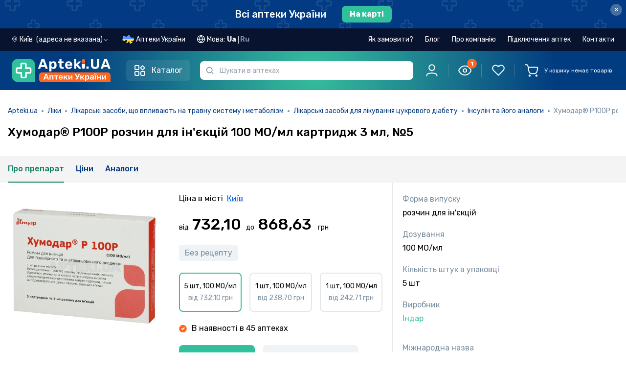

--- FILE ---
content_type: text/html; charset=utf-8
request_url: https://apteki.ua/uk/product-263284/64423
body_size: 67251
content:
<!doctype html>
<html data-n-head-ssr lang="uk" data-n-head="%7B%22lang%22:%7B%22ssr%22:%22uk%22%7D%7D">
  <head >
    <title>Хумодар® Р100Р розчин для ін&#x27;єкцій 100 МО/мл картридж 3 мл, №5 інструкція – Apteki.ua</title><meta data-n-head="ssr" charset="utf-8"><meta data-n-head="ssr" name="viewport" content="width=device-width, user-scalable=no, initial-scale=1.0, maximum-scale=1.0, minimum-scale=1.0, viewport-fit=cover"><meta data-n-head="ssr" name="facebook-domain-verification" content="ei6lp9459lnuzf8skb5tybjjud2z7d"><meta data-n-head="ssr" name="format-detection" content="telephone=no"><meta data-n-head="ssr" name="apple-mobile-web-app-capable" content="yes"><meta data-n-head="ssr" name="apple-mobile-web-app-status-bar-style" content="black"><meta data-n-head="ssr" name="color-scheme" content="light dark"><meta data-n-head="ssr" data-hid="description" name="description" content="Хумодар® Р100Р розчин для ін&#x27;єкцій 100 МО/мл картридж 3 мл, №5: інструкція, як приймати, склад та дозування, взаємодія з алкоголем, застосування при вагітності, чи потрібен рецепт, побічні ефекти, показання до застосування."><meta data-n-head="ssr" data-hid="og:type" property="og:type" content="website"><meta data-n-head="ssr" data-hid="og:title" property="og:title" content="Хумодар® Р100Р розчин для ін&#x27;єкцій 100 МО/мл картридж 3 мл, №5 інструкція – Apteki.ua"><meta data-n-head="ssr" data-hid="og:description" property="og:description" content="Хумодар® Р100Р розчин для ін&#x27;єкцій 100 МО/мл картридж 3 мл, №5: інструкція, як приймати, склад та дозування, взаємодія з алкоголем, застосування при вагітності, чи потрібен рецепт, побічні ефекти, показання до застосування."><meta data-n-head="ssr" data-hid="og:url" property="og:url" content="https://apteki.ua/uk/product-263284/64423"><meta data-n-head="ssr" data-hid="og:image" property="og:image" content="https://vault.apteki.ua/one/files/4f6a338041deaafd36c90a4b09c4ffd7/64423/64423_0.jpg"><link data-n-head="ssr" rel="apple-touch-icon-precomposed" href="/apple-icon-precomposed.png"><link data-n-head="ssr" rel="apple-touch-icon" href="/apple-icon.png"><link data-n-head="ssr" rel="apple-touch-icon" sizes="60x60" href="/apple-icon-60x60.png"><link data-n-head="ssr" rel="apple-touch-icon" sizes="76x76" href="/apple-icon-76x76.png"><link data-n-head="ssr" rel="apple-touch-icon" sizes="120x120" href="/apple-icon-120x120.png"><link data-n-head="ssr" rel="apple-touch-icon" sizes="152x152" href="/apple-icon-152x152.png"><link data-n-head="ssr" rel="icon" type="image/png" sizes="32x32" href="/favicon-32x32.png"><link data-n-head="ssr" rel="icon" type="image/png" sizes="16x16" href="/favicon-16x16.png"><link data-n-head="ssr" rel="stylesheet" href="https://fonts.googleapis.com/css2?family=Rubik:ital,wght@0,300;0,400;0,500;0,600;0,700;0,800;0,900;1,300;1,400;1,500;1,600;1,700;1,800;1,900&amp;display=swap"><link data-n-head="ssr" rel="stylesheet" href="https://fonts.googleapis.com/css2?family=Roboto+Condensed:ital,wght@0,300;0,400;0,700;1,300;1,400;1,700&amp;display=swap"><link data-n-head="ssr" data-hid="canonical" rel="canonical" href="https://apteki.ua/uk/product-263284/64423"><link data-n-head="ssr" data-hid="alternate-uk" rel="alternate" hreflang="uk" href="https://apteki.ua/uk/product-263284/64423"><link data-n-head="ssr" data-hid="alternate-ru" rel="alternate" hreflang="ru" href="https://apteki.ua/ru/product-263284/64423"><script data-n-head="nuxt-jsonld" data-hid="nuxt-jsonld--3f5ff3f2" type="application/ld+json">{"@context":"https://schema.org/","@type":"BreadcrumbList","itemListElement":[{"@type":"ListItem","position":1,"name":"Apteki.ua","item":"https://apteki.ua/"},{"@type":"ListItem","position":2,"name":"Ліки","item":"/uk/katalog-ufc"},{"@type":"ListItem","position":3,"name":"Лікарські засоби, що впливають на травну систему і метаболізм","item":"/uk/kategoriya-ufc/001f0000"},{"@type":"ListItem","position":4,"name":"Лікарські засоби для лікування цукрового діабету","item":"/uk/kategoriya-ufc/001f00000009"},{"@type":"ListItem","position":5,"name":"Інсулін та його аналоги","item":"/uk/kategoriya-ufc/001f000000090000"},{"@type":"ListItem","position":6,"name":"Хумодар® Р100Р розчин для ін'єкцій 100 МО/мл картридж 3 мл, №5","item":""}]}</script><link rel="preload" href="/_nuxt/954c96d.js" as="script"><link rel="preload" href="/_nuxt/1ad9c47.js" as="script"><link rel="preload" href="/_nuxt/css/04bfadb.css" as="style"><link rel="preload" href="/_nuxt/81618ad.js" as="script"><link rel="preload" href="/_nuxt/css/c72d683.css" as="style"><link rel="preload" href="/_nuxt/2b39205.js" as="script"><link rel="preload" href="/_nuxt/css/13ef225.css" as="style"><link rel="preload" href="/_nuxt/5b6a4e0.js" as="script"><link rel="preload" href="/_nuxt/a02a646.js" as="script"><link rel="preload" href="/_nuxt/css/b9bc72d.css" as="style"><link rel="preload" href="/_nuxt/d4cf665.js" as="script"><link rel="preload" href="/_nuxt/css/2789684.css" as="style"><link rel="preload" href="/_nuxt/fb66b4d.js" as="script"><link rel="preload" href="/_nuxt/css/97072b4.css" as="style"><link rel="preload" href="/_nuxt/39f0045.js" as="script"><link rel="stylesheet" href="/_nuxt/css/04bfadb.css"><link rel="stylesheet" href="/_nuxt/css/c72d683.css"><link rel="stylesheet" href="/_nuxt/css/13ef225.css"><link rel="stylesheet" href="/_nuxt/css/b9bc72d.css"><link rel="stylesheet" href="/_nuxt/css/2789684.css"><link rel="stylesheet" href="/_nuxt/css/97072b4.css">
  </head>
  <body class="" data-n-head="%7B%22class%22:%7B%22ssr%22:%22%22%7D%7D">
    <div data-server-rendered="true" id="__nuxt"><!----><div id="__layout"><div data-e2e="layouts.default" data-fetch-key="DefaultLayout:0" class="flex flex-col min-h-screen"><!----> <!----> <div data-e2e="ui.layout.topBanner" class="top-banner-container top-banner -order-2" data-v-defb300a><a href="/uk/mapa-kiev" data-e2e="ui.layout.topBanner.cityLink" data-v-defb300a><div class="flex items-center justify-center" data-v-defb300a><span class="link-style-text" data-v-defb300a>
        Всі аптеки України
      </span> <span class="link-style-btn" data-v-defb300a>
        На карті
      </span></div></a> <button type="button" data-e2e="ui.layout.btnClose" class="top-banner-btn-close close" data-v-defb300a>
    ×
  </button></div> <!----> <div data-e2e="components.header" class="flex flex-col sticky w-full top-0 z-[51] sticky-head" data-v-23ac5b67><!----> <header class="transition w-full z-30 lg:header-dark px-[15px] md:px-6 2xl:px-12 order-1 lg:order-2 header-gradient py-5 md:py-6 lg:py-4" data-v-23ac5b67><div class="order-1 relative container" data-v-23ac5b67><div class="flex flex-row justify-between content-center w-full" data-v-23ac5b67><div class="flex w-full flex-wrap items-center justify-between lg:justify-start lg:flex-nowrap" data-v-23ac5b67><div class="flex justify-between flex-shrink-0 w-full lg:w-auto" data-v-23ac5b67><div id="g_logo" class="mr-2 lg:mr-8 flex lg:flex-shrink-0" data-v-23ac5b67><div class="g_head_content d-flex justify-content-lg-start align-items-center" data-v-23ac5b67><a href="/uk" data-e2e="components.header.logoLink" class="seo-link-inactive g_head_logo mr-sm-4 mr-xs-2 nuxt-link-active" data-v-23ac5b67><picture data-v-23ac5b67><source srcset="/_nuxt/img/logo-mobile.5c23f77.svg" media="(max-width: 1023px)" data-v-23ac5b67> <img src="/_nuxt/img/logo-apteki-uk.0f809ec.svg" alt="Аптека поруч - аптеки поруч з вами" title="Аптека поруч - аптеки поруч з вами" class="lg:tablet-main-logo xl:desktop-main-logo h-[32px] w-[32px]" data-v-23ac5b67></picture></a></div></div> <div class="relative lg:z-10 w-full lg:hidden text-xs" data-v-23ac5b67><div class="mobile-input-search-wrapper border border-2 px-8 h-[32px] 2xl:h-11 rounded-md" data-v-23ac5b67><input placeholder="Шукати в аптеках" type="search" autocomplete="off" maxlength="100" disabled="disabled" data-e2e="components.header.inputSearch" class="w-full h-full focus:outline-none bg-transparent pointer-events-none" data-v-23ac5b67></div> <span class="w-8 left-0 fill-slate-light h-full absolute top-0 flex items-center justify-center" data-v-23ac5b67><svg viewBox="0 0 16 16" xmlns="http://www.w3.org/2000/svg" class="w-3 h-3" data-v-23ac5b67><path fill-rule="evenodd" clip-rule="evenodd" d="M11.6106 11.8391C10.4627 12.9308 8.90998 13.6008 7.20078 13.6008C3.66616 13.6008 0.800781 10.7354 0.800781 7.20078C0.800781 3.66616 3.66616 0.800781 7.20078 0.800781C10.7354 0.800781 13.6008 3.66616 13.6008 7.20078C13.6008 8.90998 12.9308 10.4627 11.8391 11.6106C12.5201 11.6668 13.1625 11.9625 13.6493 12.4493L14.9826 13.7826C15.1223 13.9223 15.2008 14.1117 15.2008 14.3093V14.3522C15.2008 14.3973 15.2008 14.4198 15.1999 14.4389C15.1802 14.8508 14.8508 15.1802 14.4389 15.1999C14.4198 15.2008 14.3973 15.2008 14.3522 15.2008H14.3093C14.1117 15.2008 13.9223 15.1223 13.7826 14.9826L12.4493 13.6493C11.9625 13.1625 11.6668 12.5201 11.6106 11.8391ZM12.0008 7.20078C12.0008 9.85174 9.85174 12.0008 7.20078 12.0008C4.54981 12.0008 2.40078 9.85174 2.40078 7.20078C2.40078 4.54981 4.54981 2.40078 7.20078 2.40078C9.85174 2.40078 12.0008 4.54981 12.0008 7.20078Z"></path></svg></span></div></div> <button data-e2e="components.header.catalogMenuBtn" class="catalog-btn header-catalog-btn" data-v-23ac5b67><svg width="24" height="24" viewBox="0 0 24 24" fill="none" xmlns="http://www.w3.org/2000/svg" class="header-catalog-icon inline-block mr-3" data-v-23ac5b67><path d="M2 3C2 2.44772 2.44772 2 3 2H9C9.55228 2 10 2.44772 10 3V9C10 9.55228 9.55228 10 9 10H3C2.44772 10 2 9.55229 2 9V3Z" stroke-width="2" stroke="currentColor"></path> <path d="M2 16C2 14.8954 2.89543 14 4 14H8C9.10457 14 10 14.8954 10 16V20C10 21.1046 9.10457 22 8 22H4C2.89543 22 2 21.1046 2 20V16Z" stroke-width="2" stroke="currentColor"></path> <path d="M13.7854 7.36922C13.3949 6.97869 13.3949 6.34553 13.7854 5.955L16.7948 2.94554C17.1854 2.55501 17.8185 2.55501 18.2091 2.94554L21.2185 5.955C21.609 6.34553 21.609 6.97869 21.2185 7.36922L18.2091 10.3787C17.8185 10.7692 17.1854 10.7692 16.7948 10.3787L13.7854 7.36922Z" stroke-width="2" stroke="currentColor"></path> <path d="M14 16C14 14.8954 14.8954 14 16 14H20C21.1046 14 22 14.8954 22 16V20C22 21.1046 21.1046 22 20 22H16C14.8954 22 14 21.1046 14 20V16Z" stroke-width="2" stroke="currentColor"></path></svg> <span class="header-catalog-text" data-v-23ac5b67>Каталог</span></button> <div data-e2e="components.catalogMenu.catalogMenu" class="catalog-wrapper" style="display:none;" data-v-23ac5b67><ul class="catalog-menu"><li data-e2e="components.catalogMenu.catalogMenuList.ufc" class="catalog-menu-list" data-v-1ca2adf0><a href="/uk/katalog-ufc" title="Ліки" class="catalog-list-link group" data-v-1ca2adf0><svg width="24" height="24" viewBox="0 0 24 24" fill="none" xmlns="http://www.w3.org/2000/svg" class="catalog-list-image stroke-0 group-hover:brightness-0" data-v-1ca2adf0><g clip-path="url(#clip0_6560_29513)"><path d="M5.89062 5.90625C5.63188 5.90625 5.42188 6.11625 5.42188 6.375C5.42188 6.63375 5.63188 6.84375 5.89062 6.84375C6.14938 6.84375 6.35938 6.63375 6.35938 6.375C6.35938 6.11625 6.14938 5.90625 5.89062 5.90625Z" fill="#023A83"></path> <path d="M10.1091 14.6718H8.70298V13.2656C8.70298 13.0068 8.49308 12.7969 8.23423 12.7969C7.97539 12.7969 7.76553 13.0068 7.76553 13.2656V14.6718H6.35938C6.10053 14.6718 5.89062 14.8817 5.89062 15.1405C5.89062 15.3993 6.10053 15.6092 6.35938 15.6092H7.76553V17.0154C7.76553 17.2742 7.97544 17.4841 8.23423 17.4841C8.49303 17.4841 8.70298 17.2742 8.70298 17.0154V15.6092H10.1091C10.368 15.6092 10.5779 15.3993 10.5779 15.1405C10.5779 14.8816 10.368 14.6718 10.1091 14.6718Z" fill="#023A83"></path> <path d="M22.7599 15.093C21.7237 13.2983 19.4326 12.6841 17.6376 13.7205L15.7337 14.8198V10.7493C15.7337 10.2461 15.5673 9.74677 15.265 9.34317L12.9214 6.21844V4.88784C13.4669 4.69434 13.8588 4.17338 13.8588 3.56227V1.40616C13.8587 0.630797 13.2279 0 12.4526 0H4.01548C3.24012 0 2.60928 0.630797 2.60928 1.40616V3.56231C2.60928 4.17333 3.0012 4.69439 3.54673 4.88789V6.21848L1.20294 9.34341C0.900781 9.74681 0.734375 10.2461 0.734375 10.7493V19.8271C0.734375 21.1194 1.78573 22.1707 3.07798 22.1707H10.6109C11.6619 23.9325 13.9281 24.522 15.7045 23.4963L21.3875 20.2152C23.1666 19.1878 23.8012 16.8975 22.7599 15.093ZM3.54673 1.40616C3.54673 1.14769 3.75702 0.937406 4.01544 0.937406H12.4525C12.711 0.937406 12.9213 1.14769 12.9213 1.40616V3.56231C12.9213 3.82078 12.711 4.03102 12.4525 4.03102H4.01548C3.75702 4.03102 3.54678 3.82073 3.54678 3.56231V1.40616H3.54673ZM1.95312 9.90558L4.39044 6.65592C4.45128 6.57483 4.48419 6.47611 4.48419 6.37467V4.96852H11.9838V5.90597H7.7653C7.50645 5.90597 7.29655 6.11588 7.29655 6.37472C7.29655 6.63356 7.50645 6.84347 7.7653 6.84347H12.2182L14.5147 9.90544C14.6648 10.1058 14.7581 10.3456 14.7862 10.5933H1.68181C1.70994 10.3455 1.80317 10.1058 1.95312 9.90558ZM3.07803 21.2333C2.30267 21.2333 1.67188 20.6025 1.67188 19.8271V19.3538H10.1879C10.0393 19.9615 10.0402 20.6106 10.2104 21.2333H3.07803V21.2333ZM10.5555 18.4209H1.67183V11.5306H14.7962V15.3609L11.9547 17.0017C11.3622 17.3439 10.8833 17.8311 10.5555 18.4209ZM15.2359 22.6845C13.8907 23.4612 12.1718 23.0018 11.3945 21.6557C10.6135 20.2966 11.0868 18.5855 12.4235 17.8134L14.9677 16.3445L17.7801 21.2155L15.2359 22.6845ZM20.9187 19.4034L18.592 20.7468L15.7796 15.8757L18.1063 14.5324C19.4524 13.7553 21.1707 14.2155 21.948 15.5617C22.7287 16.9146 22.2539 18.6323 20.9187 19.4034Z" fill="#023A83"></path></g> <defs><clipPath id="clip0_6560_29513"><rect width="24" height="24" fill="white"></rect></clipPath></defs></svg>
    Ліки
    <svg viewBox="0 0 20 20" fill="none" xmlns="http://www.w3.org/2000/svg" class="ml-auto stroke-1 w-5 h-5" data-v-1ca2adf0><path d="M6.69922 15.834L12.5019 10.0313L6.69922 4.2287" stroke stroke-width="1.5" stroke-linecap="round" stroke-linejoin="round"></path></svg></a> <!----></li><li data-e2e="components.catalogMenu.catalogMenuList.fsc" class="catalog-menu-list" data-v-1ca2adf0><a href="/uk/katalog-fsc" title="Дієтичні добавки" class="catalog-list-link group" data-v-1ca2adf0><svg width="24" height="24" viewBox="0 0 24 24" fill="none" xmlns="http://www.w3.org/2000/svg" class="catalog-list-image stroke-0 group-hover:brightness-0" data-v-1ca2adf0><g clip-path="url(#clip0_6560_29618)"><path d="M22.2123 3.93602C21.3279 3.05171 20.2123 2.46661 18.986 2.24406C17.7885 2.02671 16.5675 2.16689 15.4549 2.64941C15.2173 2.75241 15.1083 3.0285 15.2113 3.26606C15.3143 3.50362 15.5905 3.61262 15.8279 3.50966C17.7905 2.65855 20.0363 3.08612 21.5493 4.59913C22.5269 5.57673 23.0652 6.87651 23.0652 8.25899C23.0652 9.64152 22.5268 10.9413 21.5493 11.9189L18.1406 15.3276L10.8208 8.00775L12.7376 6.09089C12.9207 5.90782 12.9207 5.61095 12.7376 5.42783C12.5545 5.24475 12.2577 5.24475 12.0745 5.42783L6.08606 11.4164C5.01863 12.4838 4.39129 13.9001 4.30592 15.3899C3.15607 14.7808 1.79707 14.6109 0.507843 14.9552C0.345722 14.9985 0.219138 15.1251 0.175818 15.2872C-0.303606 17.0827 0.213981 19.0134 1.52656 20.326C2.51551 21.315 3.85528 21.8526 5.22374 21.8526C5.67162 21.8526 6.12263 21.795 6.56539 21.6768C6.5668 21.6764 6.56806 21.6758 6.56942 21.6754C6.58157 21.6721 6.59352 21.6681 6.60538 21.6637C6.61724 21.6681 6.6292 21.6721 6.64134 21.6754C6.6427 21.6758 6.64401 21.6764 6.64537 21.6768C7.08823 21.795 7.53901 21.8526 7.98702 21.8526C8.37929 21.8526 8.76921 21.8082 9.14925 21.7218C9.57236 21.8107 9.9974 21.8547 10.4189 21.8547C12.0213 21.8547 13.5689 21.2252 14.7319 20.0623L22.2123 12.582C24.596 10.1983 24.596 6.31973 22.2123 3.93602ZM5.22257 20.9151C4.09996 20.9151 3.00075 20.4741 2.18967 19.663C1.17831 18.6517 0.742398 17.1927 1.01919 15.7985C2.41344 15.5218 3.87235 15.9576 4.8837 16.969C5.75324 17.8385 6.19689 19.039 6.12844 20.2447L4.38431 18.5006C4.20123 18.3175 3.90437 18.3175 3.72124 18.5006C3.53816 18.6836 3.53816 18.9805 3.72124 19.1636L5.46524 20.9076C5.38427 20.9121 5.30335 20.9151 5.22257 20.9151ZM7.74548 20.9078L9.48966 19.1636C9.67274 18.9805 9.67274 18.6836 9.48966 18.5005C9.30659 18.3174 9.00972 18.3174 8.8266 18.5005L7.08246 20.2446C7.01401 19.039 7.45767 17.8385 8.3272 16.9689C9.33851 15.9576 10.7974 15.5217 12.1917 15.7985C12.4685 17.1926 12.0325 18.6516 11.0212 19.663C10.1516 20.5326 8.95121 20.9763 7.74548 20.9078ZM14.0689 19.3993C13.2334 20.2348 12.1633 20.7445 11.0293 20.8799C11.2606 20.7149 11.48 20.5303 11.6842 20.326C12.9969 19.0134 13.5144 17.0826 13.035 15.2872C12.9917 15.1251 12.8651 14.9985 12.703 14.9552C10.9075 14.4758 8.97676 14.9933 7.66414 16.3059C7.2157 16.7544 6.86019 17.2751 6.60538 17.8378C6.35057 17.275 5.99511 16.7544 5.54663 16.3059C5.44836 16.2077 5.34625 16.1144 5.24132 16.0251C5.16064 14.5553 5.70729 13.1211 6.74903 12.0794L10.1577 8.67076L17.4775 15.9906L14.0689 19.3993Z" fill="#023A83"></path> <path d="M13.8985 4.73649C14.0218 4.73649 14.1428 4.68632 14.23 4.59912C14.3176 4.51192 14.3673 4.39096 14.3673 4.26766C14.3673 4.14435 14.3176 4.0234 14.23 3.93619C14.1428 3.84899 14.0218 3.79883 13.8985 3.79883C13.7752 3.79883 13.6543 3.84899 13.5671 3.93619C13.4799 4.0234 13.4297 4.14435 13.4297 4.26766C13.4297 4.39096 13.4799 4.51192 13.5671 4.59912C13.6543 4.68632 13.7752 4.73649 13.8985 4.73649Z" fill="#023A83"></path></g> <defs><clipPath id="clip0_6560_29618"><rect width="24" height="24" fill="white"></rect></clipPath></defs></svg>
    Дієтичні добавки
    <svg viewBox="0 0 20 20" fill="none" xmlns="http://www.w3.org/2000/svg" class="ml-auto stroke-1 w-5 h-5" data-v-1ca2adf0><path d="M6.69922 15.834L12.5019 10.0313L6.69922 4.2287" stroke stroke-width="1.5" stroke-linecap="round" stroke-linejoin="round"></path></svg></a> <!----></li><li data-e2e="components.catalogMenu.catalogMenuList.csc" class="catalog-menu-list" data-v-1ca2adf0><a href="/uk/katalog-csc" title="Косметичні засоби" class="catalog-list-link group" data-v-1ca2adf0><svg width="24" height="24" viewBox="0 0 24 24" fill="none" xmlns="http://www.w3.org/2000/svg" class="catalog-list-image stroke-0 group-hover:brightness-0" data-v-1ca2adf0><path d="M5.91797 4.64062C5.72381 4.64062 5.56641 4.79798 5.56641 4.99219V5.0227C5.56641 5.21691 5.72381 5.37427 5.91797 5.37427C6.11213 5.37427 6.26953 5.21691 6.26953 5.0227V4.99219C6.26953 4.79803 6.11213 4.64062 5.91797 4.64062Z" fill="#023A83"></path> <path d="M21.3743 1.53844L20.0939 0.799734C19.187 0.276516 18.1542 0 17.1072 0H12.9293C12.6681 0 12.4555 0.212531 12.4555 0.473766V2.06288C12.4555 2.32416 12.6681 2.53669 12.9293 2.53669H13.7798V4.23759H13.0777C12.7347 4.23759 12.4555 4.51673 12.4555 4.85981V5.75536H12.3817C11.0986 5.75536 10.0547 6.79927 10.0547 8.08242V15.7179C10.0547 15.9121 10.2121 16.0695 10.4062 16.0695C10.6004 16.0695 10.7578 15.9121 10.7578 15.7179V8.08252C10.7578 7.18706 11.4863 6.45858 12.3817 6.45858H12.8071H17.9412H18.3665C19.262 6.45858 19.9905 7.18706 19.9905 8.08252V22.359C19.9905 22.8762 19.5698 23.2969 19.0526 23.2969H16.3124C16.1182 23.2969 15.9608 23.4542 15.9608 23.6484C15.9608 23.8426 16.1182 24 16.3124 24H19.0526C19.9575 24 20.6936 23.2639 20.6936 22.359V8.08252C20.6936 6.79936 19.6497 5.75545 18.3665 5.75545H18.2927V4.85991C18.2927 4.51683 18.0136 4.23769 17.6705 4.23769H16.9685V2.53673H21.107C21.3525 2.53673 21.5602 2.37741 21.6237 2.14022C21.6872 1.90303 21.587 1.6612 21.3743 1.53844ZM17.5896 4.94077V5.75545H13.1587V4.94077H14.1314H16.6169H17.5896ZM14.4829 4.23764V2.53673H16.2653V4.23764H14.4829ZM16.6169 1.83361H14.1314H13.1587V0.703125H17.1072C18.031 0.703125 18.9423 0.947156 19.7424 1.40878L20.4788 1.83361H16.6169Z" fill="#023A83"></path> <path d="M15.3735 10.9004C13.8709 10.9004 12.6484 12.1228 12.6484 13.6255V15.7187C12.6484 15.9129 12.8058 16.0702 13 16.0702C13.1942 16.0702 13.3516 15.9129 13.3516 15.7187V13.6255C13.3516 12.5106 14.2586 11.6035 15.3735 11.6035C16.4884 11.6035 17.3954 12.5106 17.3954 13.6255V16.1314C17.3954 16.8431 17.0143 17.5105 16.4009 17.8732C16.2338 17.972 16.1784 18.1877 16.2772 18.3548C16.3428 18.4657 16.4599 18.5275 16.5801 18.5275C16.6409 18.5275 16.7026 18.5117 16.7587 18.4785C17.5851 17.9898 18.0985 17.0905 18.0985 16.1314V13.6255C18.0985 12.1228 16.8761 10.9004 15.3735 10.9004Z" fill="#023A83"></path> <path d="M13.2595 16.6953H9.47611V16.1427C9.47611 16.142 9.4762 16.1412 9.4762 16.1405V12.0355C9.4762 12.0348 9.47611 12.034 9.47611 12.0333V9.27314C9.47611 8.59922 8.97905 8.0392 8.33227 7.94048V7.35352C8.33227 7.02984 8.06897 6.76655 7.7453 6.76655H7.61709V4.05066C7.61709 3.64256 7.28508 3.31055 6.87694 3.31055H4.95478C4.54669 3.31055 4.21467 3.64256 4.21467 4.05066V6.7665H4.08647C3.7628 6.7665 3.4995 7.0298 3.4995 7.35347V7.94095C2.92228 8.03025 2.45241 8.49155 2.36864 9.08367C2.34145 9.27595 2.47523 9.4538 2.66752 9.48103C2.85989 9.50859 3.03764 9.37444 3.06488 9.1822C3.10955 8.86631 3.38409 8.62814 3.7035 8.62814H3.85022C3.85055 8.62814 3.85083 8.62819 3.85111 8.62819H7.98075C7.98108 8.62819 7.98136 8.62814 7.98164 8.62814H8.12803C8.48367 8.62814 8.77303 8.9175 8.77303 9.27314V11.684H3.05859V10.4607C3.05859 10.2665 2.90119 10.1091 2.70703 10.1091C2.51287 10.1091 2.35547 10.2665 2.35547 10.4607V12.0355V16.1405V22.6517C2.35547 23.3951 2.9602 23.9999 3.70359 23.9999H3.83864C4.0328 23.9999 4.1902 23.8425 4.1902 23.6483C4.1902 23.4541 4.0328 23.2967 3.83864 23.2967H3.70359C3.34795 23.2967 3.05859 23.0074 3.05859 22.6517V16.492H8.77294V16.6953H6.93661C5.5777 16.6953 4.4722 17.8009 4.4722 19.1597V19.6915V22.6457C4.4722 23.3924 5.07966 23.9999 5.82633 23.9999H14.3697C15.1164 23.9999 15.7238 23.3924 15.7238 22.6457V19.6915V19.1597C15.7239 17.8009 14.6184 16.6953 13.2595 16.6953ZM4.91775 4.05066C4.91775 4.03022 4.93434 4.01367 4.95473 4.01367H6.87689C6.89733 4.01367 6.91392 4.03027 6.91392 4.05066V6.7665H4.91775V4.05066ZM7.62909 7.92502H4.20258V7.46962H4.56619H7.26548H7.62909V7.92502ZM3.05859 15.7889V12.3871H8.77294V15.7889H3.05859ZM5.17537 19.1597C5.17537 18.1885 5.9655 17.3985 6.93666 17.3985H13.2595C14.2307 17.3985 15.0208 18.1885 15.0208 19.1597V19.3399H5.17537V19.1597ZM15.0208 22.6457C15.0208 23.0047 14.7287 23.2967 14.3698 23.2967H5.82638C5.46741 23.2967 5.17537 23.0047 5.17537 22.6457V20.043H15.0208V22.6457Z" fill="#023A83"></path></svg>
    Косметичні засоби
    <svg viewBox="0 0 20 20" fill="none" xmlns="http://www.w3.org/2000/svg" class="ml-auto stroke-1 w-5 h-5" data-v-1ca2adf0><path d="M6.69922 15.834L12.5019 10.0313L6.69922 4.2287" stroke stroke-width="1.5" stroke-linecap="round" stroke-linejoin="round"></path></svg></a> <!----></li><li data-e2e="components.catalogMenu.catalogMenuList.cfc" class="catalog-menu-list" data-v-1ca2adf0><a href="/uk/katalog-cfc" title="Клінічне харчування" class="catalog-list-link group" data-v-1ca2adf0><svg width="24" height="24" viewBox="0 0 24 24" fill="none" xmlns="http://www.w3.org/2000/svg" class="catalog-list-image stroke-0 group-hover:brightness-0" data-v-1ca2adf0><path d="M19.4318 15.2443C19.1777 15.2434 18.9268 15.1888 18.6953 15.0841C18.4639 14.9794 18.2572 14.8269 18.0889 14.6366C17.9206 14.4464 17.7944 14.2227 17.7186 13.9802C17.6429 13.7377 17.6193 13.482 17.6494 13.2297C17.6992 12.6936 18.1233 11.8766 19.067 10.4985C19.1098 10.4425 19.165 10.3971 19.2282 10.3659C19.2915 10.3346 19.361 10.3184 19.4316 10.3184C19.5021 10.3184 19.5717 10.3346 19.6349 10.3659C19.6981 10.3971 19.7533 10.4425 19.7961 10.4985C20.7399 11.8766 21.1639 12.6936 21.2137 13.2294C21.2439 13.4816 21.2203 13.7374 21.1446 13.9799C21.069 14.2223 20.9428 14.4461 20.7745 14.6364C20.6062 14.8267 20.3996 14.9792 20.1682 15.084C19.9367 15.1887 19.6858 15.2434 19.4318 15.2443ZM19.4314 11.298C19.0351 11.8934 18.4382 12.8448 18.3965 13.2989C18.375 13.4474 18.3858 13.5987 18.428 13.7427C18.4702 13.8866 18.5428 14.0198 18.641 14.1331C18.7392 14.2465 18.8607 14.3374 18.9971 14.3997C19.1335 14.462 19.2818 14.4943 19.4318 14.4943C19.5818 14.4942 19.73 14.4619 19.8664 14.3996C20.0028 14.3372 20.1242 14.2463 20.2224 14.1328C20.3205 14.0194 20.3932 13.8862 20.4353 13.7423C20.4775 13.5983 20.4881 13.447 20.4667 13.2986C20.4249 12.8449 19.8284 11.8934 19.4314 11.298L19.4314 11.298Z" fill="#023A83"></path> <path d="M17.556 3.89147H16.137C15.5404 3.89212 14.9685 4.12939 14.5467 4.5512C14.1249 4.97302 13.8876 5.54493 13.887 6.14147V20.0835C13.8866 20.4812 13.7284 20.8625 13.4472 21.1437C13.166 21.4249 12.7847 21.5831 12.387 21.5835H9.59937C9.20166 21.5831 8.82036 21.4249 8.53914 21.1437C8.25793 20.8625 8.09976 20.4812 8.09937 20.0835V18.2235H8.25318C8.45201 18.2232 8.64262 18.1441 8.78322 18.0035C8.92382 17.8629 9.00292 17.6723 9.00318 17.4735V16.6261H10.0425C10.7384 16.6252 11.4056 16.3484 11.8977 15.8563C12.3898 15.3642 12.6666 14.697 12.6675 14.0011V5.60937C12.6666 4.91344 12.3898 4.24625 11.8977 3.75415C11.4056 3.26205 10.7384 2.98522 10.0425 2.98437H9.41187V2.79687C9.41156 2.49704 9.29232 2.20958 9.08031 1.99757C8.8683 1.78556 8.58084 1.66632 8.28101 1.66602H7.16809C6.86822 1.66631 6.58072 1.78553 6.36865 1.99754C6.15657 2.20954 6.03725 2.49701 6.03687 2.79687V2.98437H5.40625C4.71032 2.98522 4.04313 3.26205 3.55103 3.75415C3.05892 4.24625 2.78209 4.91344 2.78125 5.60937V14.0011C2.78209 14.697 3.05892 15.3642 3.55102 15.8563C4.04312 16.3484 4.71032 16.6252 5.40625 16.6261H6.44592V17.4735C6.44618 17.6723 6.52528 17.863 6.66588 18.0035C6.80647 18.1441 6.99709 18.2232 7.19592 18.2235H7.34937V20.0835C7.35002 20.68 7.58728 21.252 8.0091 21.6738C8.43091 22.0956 9.00283 22.3329 9.59937 22.3335H12.387C12.9835 22.3329 13.5554 22.0956 13.9772 21.6738C14.399 21.252 14.6363 20.68 14.637 20.0835V6.14147C14.6374 5.74377 14.7955 5.36247 15.0767 5.08125C15.358 4.80003 15.7393 4.64187 16.137 4.64147H17.556C17.9537 4.64187 18.335 4.80003 18.6163 5.08125C18.8975 5.36247 19.0556 5.74377 19.056 6.14147V9.02502C19.056 9.12447 19.0955 9.21985 19.1659 9.29018C19.2362 9.36051 19.3316 9.40002 19.431 9.40002C19.5305 9.40002 19.6259 9.36051 19.6962 9.29018C19.7665 9.21985 19.806 9.12447 19.806 9.02502V6.14147C19.8054 5.54493 19.5681 4.97302 19.1463 4.5512C18.7245 4.12938 18.1526 3.89212 17.556 3.89147ZM6.78687 2.79687C6.78706 2.69586 6.82729 2.59904 6.89876 2.52765C6.97022 2.45625 7.06708 2.41611 7.16809 2.41602H8.28101C8.38197 2.41619 8.47874 2.45637 8.55013 2.52775C8.62151 2.59914 8.66169 2.69592 8.66187 2.79687V2.98437H6.78687V2.79687ZM5.40625 3.73437H10.0425C10.41 3.73483 10.7693 3.84313 11.0758 4.04584C11.3823 4.24855 11.6226 4.53676 11.7669 4.87475H3.68183C3.82611 4.53676 4.06641 4.24855 4.37294 4.04584C4.67947 3.84313 5.03876 3.73483 5.40625 3.73437ZM3.53125 14.0011V5.62475H11.9175V14.0011C11.9169 14.4982 11.7192 14.9748 11.3677 15.3263C11.0162 15.6778 10.5396 15.8755 10.0425 15.8761H5.40625C4.90915 15.8755 4.43257 15.6778 4.08107 15.3263C3.72957 14.9748 3.53183 14.4982 3.53125 14.0011V14.0011ZM7.19592 16.6261H8.25318V17.4735H7.19592V16.6261Z" fill="#023A83"></path> <path d="M7.72583 14.1871C7.42663 14.1861 7.13104 14.1217 6.85849 13.9983C6.58594 13.8749 6.34261 13.6951 6.1445 13.4709C5.94639 13.2467 5.798 12.983 5.70907 12.6974C5.62014 12.4117 5.5927 12.1104 5.62855 11.8133C5.68788 11.1725 6.2024 10.1848 7.34901 8.51049C7.39105 8.44946 7.44728 8.39955 7.51287 8.36506C7.57846 8.33058 7.65145 8.31254 7.72556 8.3125C7.79967 8.31246 7.87267 8.33043 7.9383 8.36485C8.00393 8.39928 8.06021 8.44913 8.10231 8.51012C9.24964 10.1844 9.76417 11.1721 9.82349 11.8133C9.8593 12.1104 9.83181 12.4117 9.74285 12.6974C9.65388 12.9831 9.50545 13.2467 9.30731 13.4709C9.10917 13.6951 8.86581 13.8749 8.59324 13.9983C8.32067 14.1218 8.02505 14.1861 7.72583 14.1871ZM7.72583 9.29052C7.24133 10.012 6.43091 11.2809 6.37561 11.8822C6.34825 12.0755 6.36273 12.2725 6.41805 12.4597C6.47337 12.647 6.56825 12.8201 6.69628 12.9676C6.8243 13.115 6.98249 13.2332 7.16014 13.3142C7.33779 13.3952 7.53076 13.4371 7.72601 13.4371C7.92126 13.4371 8.11424 13.3952 8.29189 13.3142C8.46954 13.2332 8.62773 13.115 8.75575 12.9676C8.88378 12.8201 8.97866 12.647 9.03398 12.4597C9.0893 12.2725 9.10377 12.0755 9.07642 11.8822C9.02112 11.2809 8.21143 10.0134 7.72583 9.29052V9.29052Z" fill="#023A83"></path> <path d="M7.7238 13.0621C7.47791 13.0623 7.24097 12.9699 7.06013 12.8033C6.87928 12.6367 6.76779 12.4081 6.74784 12.163C6.73831 12.0647 6.76801 11.9665 6.83048 11.8899C6.89296 11.8133 6.98316 11.7645 7.08145 11.754C7.17975 11.7436 7.27818 11.7724 7.35534 11.8342C7.43249 11.896 7.48213 11.9857 7.49345 12.0839C7.4935 12.1141 7.4995 12.1439 7.51112 12.1717C7.52274 12.1995 7.53974 12.2247 7.56115 12.2459C7.58256 12.2671 7.60796 12.2839 7.63587 12.2953C7.66378 12.3066 7.69366 12.3123 7.7238 12.3121C7.82325 12.3121 7.91864 12.3516 7.98896 12.4219C8.05929 12.4923 8.0988 12.5876 8.0988 12.6871C8.0988 12.7865 8.05929 12.8819 7.98896 12.9523C7.91864 13.0226 7.82325 13.0621 7.7238 13.0621Z" fill="#023A83"></path></svg>
    Клінічне харчування
    <svg viewBox="0 0 20 20" fill="none" xmlns="http://www.w3.org/2000/svg" class="ml-auto stroke-1 w-5 h-5" data-v-1ca2adf0><path d="M6.69922 15.834L12.5019 10.0313L6.69922 4.2287" stroke stroke-width="1.5" stroke-linecap="round" stroke-linejoin="round"></path></svg></a> <!----></li><li data-e2e="components.catalogMenu.catalogMenuList.bfc" class="catalog-menu-list" data-v-1ca2adf0><a href="/uk/katalog-bfc" title="Дитяче харчування" class="catalog-list-link group" data-v-1ca2adf0><svg width="24" height="24" viewBox="0 0 24 24" fill="none" xmlns="http://www.w3.org/2000/svg" class="catalog-list-image stroke-0 group-hover:brightness-0" data-v-1ca2adf0><g clip-path="url(#clip0_6560_29538)"><path d="M4.7104 9.81461C4.62322 9.72742 4.50228 9.67773 4.37895 9.67773C4.2552 9.67773 4.13469 9.72742 4.04703 9.81461C3.95984 9.90227 3.91016 10.0227 3.91016 10.1465C3.91016 10.2698 3.95984 10.3908 4.04703 10.478C4.13469 10.5652 4.2552 10.6153 4.37895 10.6153C4.50223 10.6153 4.62322 10.5652 4.7104 10.478C4.79759 10.3903 4.84775 10.2699 4.84775 10.1465C4.84775 10.0232 4.79764 9.90227 4.7104 9.81461Z" fill="#023A83"></path> <path d="M22.2681 4.7682C22.4984 4.68041 22.6972 4.60456 22.8487 4.50842C23.0192 4.40033 23.1626 4.28736 23.287 4.16291C24.2378 3.2121 24.2376 1.66466 23.2866 0.713383C22.3353 -0.237615 20.788 -0.237849 19.8371 0.713008C19.7129 0.83718 19.5999 0.980477 19.4915 1.15124C19.3955 1.30274 19.3196 1.50154 19.2318 1.73169C19.1474 1.95313 18.9525 2.46416 18.812 2.55111C18.8001 2.54713 18.7775 2.53766 18.7433 2.5154C18.0789 2.08269 16.6138 1.39321 15.4773 1.61254L15.1006 1.23585C14.7702 0.905383 14.3308 0.723415 13.8635 0.723415C13.3961 0.723415 12.9568 0.905383 12.6263 1.23585C12.2958 1.56632 12.1138 2.00568 12.1138 2.47302C12.1138 2.71133 12.1614 2.94224 12.2516 3.15529C11.3599 3.10054 10.4498 3.41235 9.76989 4.09217L5.13204 8.73002C4.94899 8.91307 4.94899 9.20993 5.13204 9.39302C5.31509 9.57607 5.61195 9.57607 5.79504 9.39302L8.4266 6.76147L10.0944 8.42918C10.1859 8.52073 10.3059 8.56648 10.4259 8.56648C10.5459 8.56648 10.6659 8.52068 10.7574 8.42918C10.9404 8.24613 10.9404 7.94928 10.7574 7.76623L9.08964 6.09851L10.4329 4.75522C10.8655 4.3227 11.4405 4.08453 12.0521 4.08453C12.6637 4.08453 13.2387 4.3227 13.6713 4.75522L19.2446 10.3286C19.6771 10.7611 19.9153 11.3361 19.9153 11.9478C19.9153 12.5594 19.6771 13.1344 19.2446 13.5669L10.188 22.6237C9.60255 23.2092 8.64986 23.2093 8.0643 22.6237L1.37628 15.9357C0.790768 15.3502 0.790768 14.3975 1.37628 13.812L3.53323 11.6551C3.71628 11.472 3.71628 11.1752 3.53323 10.9921C3.35018 10.809 3.05333 10.809 2.87023 10.9921L0.713284 13.149C-0.237761 14.1001 -0.237761 15.6476 0.713284 16.5987L7.40135 23.2867C7.8769 23.7622 8.5015 24 9.12616 24C9.75081 24 10.3755 23.7622 10.851 23.2867L19.9077 14.23C20.5875 13.5502 20.8994 12.64 20.8446 11.7483C21.0576 11.8385 21.2886 11.8861 21.5269 11.8861C21.9942 11.8861 22.4336 11.7041 22.7641 11.3736C23.4462 10.6915 23.4462 9.58146 22.7641 8.89934L22.3874 8.52265C22.6067 7.38617 21.9172 5.92114 21.4845 5.25664C21.4623 5.22247 21.4528 5.19992 21.4488 5.18802C21.5358 5.04748 22.0467 4.85267 22.2681 4.7682ZM21.5331 8.99431C21.5332 8.99445 21.5334 8.99459 21.5336 8.99473L22.1011 9.56224C22.4177 9.87893 22.4177 10.3941 22.101 10.7107C21.9477 10.864 21.7438 10.9485 21.5269 10.9485C21.31 10.9485 21.1061 10.864 20.9527 10.7106L13.2894 3.04729C13.136 2.89396 13.0516 2.69 13.0516 2.47311C13.0516 2.25622 13.136 2.05227 13.2894 1.89894C13.4477 1.74065 13.6557 1.66152 13.8636 1.66152C14.0716 1.66152 14.2795 1.74065 14.4378 1.89894L15.0056 2.46674C15.0056 2.46679 15.0057 2.46688 15.0058 2.46693L21.5331 8.99431ZM20.6988 5.76828C21.0407 6.29333 21.3337 6.98154 21.4454 7.58065L16.4193 2.55463C17.0184 2.66624 17.7067 2.95925 18.2317 3.30121C18.5933 3.53657 18.9 3.51078 19.0936 3.44783C19.6499 3.2668 19.9038 2.6009 20.1078 2.06587C20.1687 1.90616 20.2378 1.72504 20.2831 1.65355C20.3541 1.5418 20.425 1.45105 20.5 1.37605C21.0853 0.790821 22.0379 0.790961 22.6235 1.37643C23.209 1.96208 23.2092 2.91468 22.624 3.5C22.5489 3.57505 22.4582 3.64592 22.3466 3.71666C22.2748 3.76217 22.0937 3.83122 21.9339 3.89216C21.3989 4.09621 20.7331 4.35017 20.5521 4.90634C20.4892 5.10003 20.4635 5.40678 20.6988 5.76828Z" fill="#023A83"></path> <path d="M17.5285 12.9983L15.5737 11.0435C15.3907 10.8605 15.0938 10.8605 14.9107 11.0435C14.7277 11.2266 14.7277 11.5234 14.9107 11.7065L16.8655 13.6613C16.957 13.7528 17.077 13.7986 17.197 13.7986C17.317 13.7986 17.437 13.7528 17.5285 13.6613C17.7115 13.4782 17.7115 13.1814 17.5285 12.9983Z" fill="#023A83"></path> <path d="M15.2979 15.2288L13.3432 13.274C13.1602 13.0909 12.8633 13.0909 12.6803 13.274C12.4972 13.4571 12.4972 13.7539 12.6803 13.937L14.635 15.8918C14.7265 15.9833 14.8465 16.0291 14.9665 16.0291C15.0865 16.0291 15.2065 15.9833 15.298 15.8918C15.481 15.7087 15.481 15.4119 15.2979 15.2288Z" fill="#023A83"></path> <path d="M13.0714 17.4572L11.1166 15.5025C10.9336 15.3195 10.6367 15.3195 10.4537 15.5025C10.2706 15.6856 10.2706 15.9824 10.4537 16.1655L12.4084 18.1202C12.5 18.2118 12.6199 18.2575 12.7399 18.2575C12.8599 18.2575 12.9799 18.2118 13.0714 18.1202C13.2545 17.9372 13.2545 17.6404 13.0714 17.4572Z" fill="#023A83"></path> <path d="M10.8409 19.6877L8.88617 17.733C8.70313 17.5499 8.40627 17.5499 8.22322 17.733C8.04018 17.916 8.04018 18.2129 8.22322 18.396L10.178 20.3507C10.2695 20.4423 10.3895 20.488 10.5095 20.488C10.6295 20.488 10.7495 20.4423 10.841 20.3507C11.024 20.1677 11.024 19.8709 10.8409 19.6877Z" fill="#023A83"></path> <path d="M12.3315 9.34C12.2443 9.25281 12.1234 9.20312 12 9.20312C11.8768 9.20312 11.7558 9.25281 11.6686 9.34C11.5809 9.42719 11.5312 9.54812 11.5312 9.67192C11.5312 9.7952 11.5809 9.91619 11.6686 10.0034C11.7558 10.0906 11.8767 10.1407 12 10.1407C12.1233 10.1407 12.2444 10.0906 12.3315 10.0034C12.4187 9.91619 12.4688 9.79525 12.4688 9.67192C12.4688 9.54817 12.4187 9.42766 12.3315 9.34Z" fill="#023A83"></path></g> <defs><clipPath id="clip0_6560_29538"><rect width="24" height="24" fill="white"></rect></clipPath></defs></svg>
    Дитяче харчування
    <svg viewBox="0 0 20 20" fill="none" xmlns="http://www.w3.org/2000/svg" class="ml-auto stroke-1 w-5 h-5" data-v-1ca2adf0><path d="M6.69922 15.834L12.5019 10.0313L6.69922 4.2287" stroke stroke-width="1.5" stroke-linecap="round" stroke-linejoin="round"></path></svg></a> <!----></li><li data-e2e="components.catalogMenu.catalogMenuList.mpc" class="catalog-menu-list" data-v-1ca2adf0><a href="/uk/katalog-mpc" title="Медичні вироби" class="catalog-list-link group" data-v-1ca2adf0><svg width="24" height="24" viewBox="0 0 24 24" fill="none" xmlns="http://www.w3.org/2000/svg" class="catalog-list-image stroke-0 group-hover:brightness-0" data-v-1ca2adf0><g clip-path="url(#clip0_6560_29603)"><path d="M20.5699 15.4976C19.7196 15.4976 19.0278 16.1901 19.0278 17.0411C19.0278 17.8923 19.7196 18.5847 20.5699 18.5847C21.4202 18.5847 22.112 17.8923 22.112 17.0411C22.112 16.1901 21.4202 15.4976 20.5699 15.4976ZM20.5699 17.9361C20.0769 17.9361 19.6758 17.5346 19.6758 17.0411C19.6758 16.5477 20.0769 16.1463 20.5699 16.1463C21.0629 16.1463 21.464 16.5477 21.464 17.0411C21.464 17.5346 21.0629 17.9361 20.5699 17.9361ZM20.5699 13.596C18.7815 13.596 17.3085 14.9688 17.1445 16.7169H14.1044C12.6648 16.7169 11.4935 17.8892 11.4935 19.3301V19.7276L11.47 20.9895V21.3869C11.47 22.4701 10.5897 23.3514 9.50743 23.3514C8.42518 23.3514 7.54472 22.4702 7.54472 21.3869V15.0841H9.17382C10.3874 15.0841 11.5572 14.6449 12.4681 13.8474C13.3765 13.0519 13.9657 11.9486 14.1271 10.7407L14.4249 8.50027C14.4668 8.1788 14.3811 7.86005 14.1836 7.60298C14.0542 7.4347 13.8847 7.31095 13.6945 7.23038L14.2628 2.95444C14.3344 2.44158 14.1916 1.96172 13.8496 1.56689C13.5098 1.17469 13.055 0.967359 12.5344 0.967359H10.9423C10.7979 0.411891 10.294 0 9.69455 0C8.98294 0 8.4039 0.579609 8.4039 1.29202C8.4039 2.00433 8.98294 2.5838 9.69455 2.5838C10.2942 2.5838 10.7982 2.17172 10.9425 1.61602H12.5345C12.8663 1.61602 13.144 1.74248 13.3601 1.99186C13.5788 2.24452 13.6667 2.53819 13.6208 2.86687L13.0527 7.14169C12.5264 7.21575 12.0915 7.63345 12.0194 8.18611L11.7217 10.4248C11.6388 11.0455 11.3366 11.6119 10.8708 12.0198C10.4069 12.426 9.80429 12.6496 9.17387 12.6496H5.26777C4.63904 12.6496 4.03843 12.4264 3.57666 12.0212C3.11269 11.6141 2.81138 11.0472 2.72827 10.4248L2.42808 8.18166C2.38482 7.86009 2.21926 7.57463 1.96149 7.3778C1.79265 7.2488 1.59652 7.17347 1.39158 7.14525L0.817928 2.86519C0.771943 2.53528 0.859178 2.24222 1.07738 1.99411C1.29783 1.74347 1.5789 1.61634 1.91302 1.61634H3.50227C3.50307 1.61634 3.50382 1.61611 3.50466 1.61611C3.6489 2.17177 4.1529 2.58384 4.75252 2.58384C5.46413 2.58384 6.04318 2.00433 6.04318 1.29206C6.04318 0.579609 5.46413 0 4.75252 0C4.1529 0 3.6489 0.412125 3.50466 0.967922C3.50387 0.967922 3.50312 0.967687 3.50232 0.967687H1.91307C1.39205 0.967687 0.934928 1.17441 0.591006 1.56553C0.247365 1.95638 0.103928 2.43684 0.175928 2.95312L0.748693 7.22756C0.260209 7.43695 -0.0514161 7.95272 0.0225526 8.50519L0.323349 10.7446C0.485443 11.9517 1.07335 13.0538 1.9786 13.8484C2.8868 14.6453 4.05488 15.0842 5.26772 15.0842H6.89672V21.3869C6.89672 22.8278 8.06785 24.0001 9.50743 24.0001C10.9469 24.0001 12.118 22.8278 12.118 21.3869V20.9895L12.1415 19.7276V19.3301C12.1415 18.2468 13.022 17.3656 14.1043 17.3656H17.1445C17.3085 19.1136 18.7815 20.4865 20.5699 20.4865C22.4677 20.4865 24.0117 18.941 24.0117 17.0413C24.0117 15.1417 22.4678 13.596 20.5699 13.596ZM9.69455 1.93519C9.34018 1.93519 9.0519 1.64667 9.0519 1.29202C9.0519 0.937266 9.34013 0.648656 9.69455 0.648656C10.0489 0.648656 10.3372 0.937312 10.3372 1.29202C10.3372 1.64663 10.049 1.93519 9.69455 1.93519ZM4.75252 0.648656C5.1069 0.648656 5.39518 0.937312 5.39518 1.29202C5.39518 1.64663 5.10694 1.93519 4.75252 1.93519C4.3981 1.93519 4.10987 1.64667 4.10987 1.29202C4.10991 0.937266 4.39815 0.648656 4.75252 0.648656ZM2.40582 13.3606C1.61837 12.6695 1.10682 11.7098 0.965631 10.6582L0.664928 8.41889C0.62349 8.10947 0.841084 7.82386 1.15008 7.78238C1.17563 7.77891 1.20113 7.77722 1.22654 7.77722C1.34963 7.77722 1.46879 7.81734 1.56835 7.89333C1.68849 7.98506 1.76569 8.11809 1.78571 8.26781L2.0859 10.5107C2.18977 11.2888 2.56758 11.9985 3.14944 12.5089C3.72943 13.0179 4.48177 13.2982 5.26772 13.2982H9.17382C9.96118 13.2982 10.7153 13.0176 11.2973 12.508C11.8815 11.9966 12.2602 11.2874 12.364 10.5105L12.6617 8.271L12.6618 8.27016C12.7021 7.96092 12.9856 7.74272 13.2952 7.78252C13.4448 7.80206 13.5779 7.8788 13.6699 7.99852C13.7619 8.11823 13.8019 8.26669 13.7825 8.41566L13.4848 10.655C13.3442 11.7068 12.8316 12.6672 12.0413 13.3592C11.2487 14.0533 10.2304 14.4354 9.17382 14.4354H7.22176C7.22138 14.4354 7.22105 14.4353 7.22073 14.4353C7.2204 14.4353 7.22002 14.4354 7.21969 14.4354H5.26772C4.21219 14.4354 3.1958 14.0537 2.40582 13.3606ZM20.5699 19.8378C19.0294 19.8378 17.7761 18.5833 17.7761 17.0412C17.7761 15.4992 19.0294 14.2447 20.5699 14.2447C22.1104 14.2447 23.3637 15.4992 23.3637 17.0412C23.3637 18.5833 22.1104 19.8378 20.5699 19.8378Z" fill="#023A83"></path></g> <defs><clipPath id="clip0_6560_29603"><rect width="24" height="24" fill="white"></rect></clipPath></defs></svg>
    Медичні вироби
    <svg viewBox="0 0 20 20" fill="none" xmlns="http://www.w3.org/2000/svg" class="ml-auto stroke-1 w-5 h-5" data-v-1ca2adf0><path d="M6.69922 15.834L12.5019 10.0313L6.69922 4.2287" stroke stroke-width="1.5" stroke-linecap="round" stroke-linejoin="round"></path></svg></a> <!----></li></ul></div> <div id="g_controls_fixed" class="w-full flex items-center" data-v-23ac5b67><div class="w-full" data-v-23ac5b67><div data-e2e="components.header.headerSearch" class="relative hidden lg:block" data-v-23ac5b67><div data-e2e="components.search.inputSearchOverlay" class="modal-overlay hidden lg:block" style="display:none;"></div> <div class="relative"><div data-e2e="components.search.searchInput" class="rounded md:rounded-lg w-full text-sm overflow-hidden px-10 h-[38px] 2xl:h-11 bg-white search-input-origin"><input placeholder="Шукати в аптеках" name="search" autocomplete="off" type="text" maxlength="100" data-e2e="components.search.searchInput.input" value="" class="w-full h-full focus:outline-none bg-transparent border-0"></div> <button data-e2e="components.search.searchInputFindBtn" disabled="disabled" class="h-full absolute top-0 flex items-center justify-center w-10 left-0 fill-slate-light"><svg viewBox="0 0 16 16" xmlns="http://www.w3.org/2000/svg" class="w-4 h-4"><path fill-rule="evenodd" clip-rule="evenodd" d="M11.6106 11.8391C10.4627 12.9308 8.90998 13.6008 7.20078 13.6008C3.66616 13.6008 0.800781 10.7354 0.800781 7.20078C0.800781 3.66616 3.66616 0.800781 7.20078 0.800781C10.7354 0.800781 13.6008 3.66616 13.6008 7.20078C13.6008 8.90998 12.9308 10.4627 11.8391 11.6106C12.5201 11.6668 13.1625 11.9625 13.6493 12.4493L14.9826 13.7826C15.1223 13.9223 15.2008 14.1117 15.2008 14.3093V14.3522C15.2008 14.3973 15.2008 14.4198 15.1999 14.4389C15.1802 14.8508 14.8508 15.1802 14.4389 15.1999C14.4198 15.2008 14.3973 15.2008 14.3522 15.2008H14.3093C14.1117 15.2008 13.9223 15.1223 13.7826 14.9826L12.4493 13.6493C11.9625 13.1625 11.6668 12.5201 11.6106 11.8391ZM12.0008 7.20078C12.0008 9.85174 9.85174 12.0008 7.20078 12.0008C4.54981 12.0008 2.40078 9.85174 2.40078 7.20078C2.40078 4.54981 4.54981 2.40078 7.20078 2.40078C9.85174 2.40078 12.0008 4.54981 12.0008 7.20078Z"></path></svg></button> <!----></div> <!----></div></div></div></div> <nav class="header-nav" data-v-23ac5b67><!----> <a href="/uk/vhid" data-e2e="components.header.loginLink" class="seo-link-inactive header-nav__item header-nav__item_origin" data-v-23ac5b67><svg width="28" height="28" viewBox="0 0 28 28" fill="none" xmlns="http://www.w3.org/2000/svg" class="header-logo-icon" data-v-23ac5b67><path d="M3.5 25.0833L3.74881 23.4839C3.95739 22.143 4.83257 20.996 6.12418 20.5799C7.97554 19.9834 10.8851 19.25 14 19.25C17.1149 19.25 20.0245 19.9834 21.8758 20.5799C23.1674 20.996 24.0426 22.143 24.2512 23.4839L24.5 25.0833" stroke="currentColor" stroke-width="2" stroke-linecap="round" stroke-linejoin="round"></path> <path d="M14.0013 14.0007C17.223 14.0007 19.8346 11.389 19.8346 8.16732C19.8346 4.94566 17.223 2.33398 14.0013 2.33398C10.7796 2.33398 8.16797 4.94566 8.16797 8.16732C8.16797 11.389 10.7796 14.0007 14.0013 14.0007Z" stroke="currentColor" stroke-width="2" stroke-linecap="round" stroke-linejoin="round"></path></svg></a> <span class="header-nav__item header-nav__item_origin" data-v-23ac5b67><button data-e2e="components.header.emptyHistoryBtn" class="absolute top-0 left-0 w-full h-full" data-v-23ac5b67></button> <svg width="28" height="28" viewBox="0 0 28 28" fill="none" xmlns="http://www.w3.org/2000/svg" class="header-logo-icon" data-v-23ac5b67><path stroke="currentColor" d="M1.55877 15.4648C1.0377 14.5572 1.0377 13.4417 1.55876 12.5341C4.30042 7.75882 8.68572 4.66602 13.6277 4.66602C18.5697 4.66602 22.955 7.75877 25.6966 12.534C26.2177 13.4416 26.2177 14.5571 25.6966 15.4646C22.955 20.2399 18.5697 23.3327 13.6277 23.3327C8.6857 23.3327 4.30043 20.24 1.55877 15.4648Z" stroke-width="2"></path> <ellipse stroke="currentColor" cx="13.625" cy="14" rx="3.5" ry="3.5" stroke-width="2"></ellipse></svg> <!----> <!----></span> <span class="header-nav__item header-nav__item_origin" data-v-23ac5b67><button data-e2e="components.header.emptyWishlistBtn" class="absolute top-0 left-0 w-full h-full" data-v-23ac5b67></button> <svg width="28" height="28" viewBox="0 0 28 28" fill="none" xmlns="http://www.w3.org/2000/svg" class="header-logo-icon" data-v-23ac5b67><path d="M24.0601 13.6773L14.0014 23.736L3.94259 13.6773C1.57643 11.3111 1.57643 7.47477 3.94259 5.10861C6.30876 2.74244 10.1451 2.74244 12.5112 5.10861L12.9407 5.5381L13.6478 4.83099L12.9407 5.5381C13.5265 6.12388 14.4763 6.12388 15.062 5.5381L14.3549 4.83099L15.062 5.5381L15.4914 5.1087C17.8576 2.74253 21.6939 2.74253 24.0601 5.1087C26.4262 7.47486 26.4263 11.3112 24.0601 13.6773Z" stroke="currentColor" stroke-width="2" stroke-linecap="round" stroke-linejoin="round"></path></svg> <!----> <!----></span> <a href="/uk/koshik" data-e2e="components.header.basketLink" class="seo-link-inactive header-nav__item header-nav__item_basket header-nav__item_origin" data-v-23ac5b67><span class="p-2 relative" data-v-23ac5b67><svg width="28" height="28" viewBox="0 0 28 28" fill="none" xmlns="http://www.w3.org/2000/svg" class="header-logo-icon" data-v-23ac5b67><path d="M1.16797 2.33398H4.23029C5.16769 2.33398 5.97932 2.98505 6.18267 3.90012L7.0013 7.58398M7.0013 7.58398L8.43887 15.4906C8.95759 18.3436 11.4424 20.4173 14.3421 20.4173H19.1286C21.93 20.4173 24.3585 18.4788 24.9794 15.747L26.4182 9.41641C26.6315 8.47777 25.9181 7.58398 24.9555 7.58398H7.0013Z" stroke="currentColor" stroke-width="2" stroke-linecap="round"></path> <ellipse stroke="currentColor" cx="9.91667" cy="24.5007" rx="1.16667" ry="1.16667" stroke-width="2"></ellipse> <ellipse stroke="currentColor" cx="23.9167" cy="24.5007" rx="1.16667" ry="1.16667" stroke-width="2"></ellipse></svg> <!----></span> <span data-e2e="components.header.totalBasket" class="header-total-basket-text ml-1 inline-block leading-4 text-xs whitespace-nowrap" data-v-23ac5b67>
    У кошику немає товарів
  </span></a></nav></div></div></header></div> <div data-e2e="components.layout.headerTop" class="header-top lg:header-top-dark header-top-light lg:-order-1 top-head bg-slate-light-1" data-v-3bc5186b><div class="container" data-v-3bc5186b><div class="header-top__bar" data-v-3bc5186b><ul class="header-top__menu" data-v-3bc5186b><li data-v-3bc5186b><div data-e2e="components.layout.changeCity" class="change-city" data-v-711476ea data-v-3bc5186b><div class="change-city__wrapper" data-v-711476ea><button class="change-city__location" data-v-711476ea><svg width="12" height="12" viewBox="0 0 12 12" fill="none" xmlns="http://www.w3.org/2000/svg" class="change-city__icon-marker" data-v-711476ea><path d="M10.5 5.5C10.5 6.27017 10.0046 7.22008 9.23842 8.19639C8.48962 9.15053 7.55481 10.04 6.82711 10.6752C6.34746 11.0939 5.65254 11.0939 5.17289 10.6752C4.44519 10.04 3.51038 9.15053 2.76158 8.19639C1.99537 7.22008 1.5 6.27017 1.5 5.5C1.5 3.01472 3.51472 1 6 1C8.48528 1 10.5 3.01472 10.5 5.5Z" stroke="currentColor"></path> <circle cx="6" cy="5.5" r="2" stroke="currentColor"></circle></svg> <span class="change-city__location-text" data-v-711476ea><span class="change-city__location-city" data-v-711476ea>Київ</span> <span data-v-711476ea>
          (адреса не вказана)
        </span></span> <svg width="12" height="13" viewBox="0 0 12 13" fill="none" xmlns="http://www.w3.org/2000/svg" class="change-city__icon-arrow_down header-top-chevron" data-v-711476ea><path d="M9.5 5L6.01841 8.48159L2.53683 5" stroke="currentColor" stroke-linecap="round" stroke-linejoin="round"></path></svg></button> <button class="change-city__btn-change" data-v-711476ea>
      Змінити
    </button></div> <div data-e2e="components.modalCity" class="modal-city" data-v-66bc9d59 data-v-711476ea><div data-e2e="components.ui.modalOverlay" data-v-66bc9d59><!----> <!----></div> <!----></div> <div data-e2e="components.popupCity" class="container relative text-dark" data-v-19b0980e data-v-711476ea><div data-e2e="components.ui.modalOverlay" data-v-19b0980e><!----> <!----></div></div></div></li> <li class="mr-6 header-top__lang-block" data-v-3bc5186b><svg width="24" height="24" viewBox="0 0 24 24" fill="none" xmlns="http://www.w3.org/2000/svg" class="w-6 mr-1 -mt-0.5" data-v-3bc5186b><g clip-path="url(#clip0_10716_105032)"><path d="M0.387097 12L0 13.875L3.09677 16.125L6.19355 15L6.58064 13.5H8.12903L9.67742 14.25L10.4516 15.75L9.67742 17.625L8.51613 18.375V19.875H10.0645L11.2258 19.125V18.375L12.3871 16.875L15.0968 17.25L14.7097 19.125L15.871 19.5V21H17.4194L18.5806 19.875H20.129L20.5161 18H18.5806L17.8065 17.25L18.5806 16.125H21.2903L22.4516 14.625L24 14.25V12.75L23.2258 12H0.387097Z" fill="#7092B2"></path> <path d="M23.2235 12H1.67983L1 13.4794L4.113 15.7343L6.14045 15L6.5287 13.5H8.0817L9.63471 14.25L10.4112 15.75L9.63471 17.625L8.46995 18.375V19.875H10.023L11.1877 19.125V18.375L12.3525 16.875L15.0702 17.25L14.682 19.125L15.8467 19.5V21H17.3997L18.5645 19.875H20.1175L20.5057 18H18.5645L17.788 17.25L18.5645 16.125H21.2822L22.447 14.625L24 14.25V12.75L23.2235 12Z" fill="#FFD732"></path> <path d="M24 10.8L23.6066 9.2H21.6393L20.0656 8.4L18.8852 9.2H17.3115V7.6L16.5246 6.8H15.3443L14.9508 4H12.9836L10.623 5.2L9.83607 7.2L6.29508 6.4L4.72131 5.2L3.14754 6H1.18033V7.6L2.36066 9.6L0 12H23.2131L24 10.8Z" fill="#57A7FF"></path> <path d="M21.7029 9.2L20.1715 8.4L19.023 9.2H17.4916V7.6L16.7259 6.8H15.5773L15.3312 5H13.5061L11.7366 5.9244L10.804 8.3604L6.36256 7.3296L5.13936 6.3708L3.93492 7H2.75191V7.3232L4.14855 9.7552L2 12H23.2343L24 10.8L23.6172 9.2H21.7029Z" fill="#5695FF"></path></g> <defs><clipPath id="clip0_10716_105032"><rect width="24" height="24" fill="white"></rect></clipPath></defs></svg> <a href="/uk/mapa-kiev" data-v-3bc5186b>
            Аптеки України
          </a></li> <li class="header-top__lang-block" data-v-3bc5186b><svg width="12" height="12" viewBox="0 0 12 12" fill="none" xmlns="http://www.w3.org/2000/svg" class="w-4 h-4 mr-1 -mt-0.5" data-v-3bc5186b><path fill-rule="evenodd" clip-rule="evenodd" d="M8.86551 5.5C8.69601 3.916 7.9 2.3955 6.9035 1.0835C9.073 1.4795 10.7535 3.2745 10.9745 5.5H8.86551ZM6.9035 10.9165C7.9 9.6045 8.69601 8.084 8.86551 6.5H10.9745C10.7535 8.7255 9.073 10.5205 6.9035 10.9165ZM1.02501 6.5H3.134C3.3035 8.084 4.09951 9.6045 5.09601 10.9165C2.92701 10.5205 1.24601 8.7255 1.02501 6.5ZM5.09601 1.0835C4.09951 2.3955 3.3035 3.916 3.134 5.5H1.02501C1.24601 3.2745 2.92701 1.4795 5.09601 1.0835ZM4.1375 5.5C4.294 4.24 4.9515 2.885 6 1.5455C7.0395 2.875 7.69501 4.2235 7.85901 5.5H4.1375ZM4.14 6.5H7.85901C7.69501 7.7765 7.04 9.125 6 10.4545C4.96 9.125 4.3035 7.7765 4.14 6.5ZM6 0C2.686 0 0 2.6865 0 6C0 9.3135 2.686 12 6 12C9.3135 12 12 9.3135 12 6C12 2.6865 9.3135 0 6 0Z" fill="currentColor"></path></svg>
          Мова:
          <div data-e2e="ui.langSwitcher" class="lang-switcher pl-1 dark-mode" data-v-3bc5186b><ul class="flex text-sm"><li class="uk-lang"><span data-e2e="ui.langSwitcher.ukActive" class="active-lang">Ua</span></li> <li class="ru-lang"><a href="/ru/product-168465/64423" data-e2e="ui.langSwitcher.ruInactive" class="lang-link">
        Ru
      </a></li></ul></div></li></ul> <nav data-e2e="components.layout.headerTopMenu" class="flex header-nav" data-v-36faf7c1 data-v-3bc5186b><a href="/uk/yak-zamovity" class="seo-link-inactive header-nav--link" data-v-36faf7c1>
    Як замовити?
  </a> <a href="/uk/blog" class="seo-link-inactive header-nav--link" data-v-36faf7c1>
    Блог
  </a> <a href="/uk/pro-kompaniyu" class="seo-link-inactive header-nav--link" data-v-36faf7c1>
    Про компанію
  </a> <a href="/uk/pidkluchenna-aptek" class="seo-link-inactive header-nav--link" data-v-36faf7c1>
    Підключення аптек
  </a> <a href="/uk/kontakty" class="seo-link-inactive header-nav--link" data-v-36faf7c1>
    Контакти
  </a></nav></div></div></div> <div data-e2e="ui.bottomNav" class="lg:hidden" data-v-5b84740d><!----> <!----> <nav id="nav" data-e2e="ui.bottomNav.bottomMenu" class="nav-list" data-v-5b84740d><a href="/uk" data-e2e="ui.bottomNav.bottomMenu.homeLink" class="seo-link-inactive group bottom-nav-link nuxt-link-active inactive" data-v-5b84740d><svg viewBox="0 0 18 20" fill="none" xmlns="http://www.w3.org/2000/svg" class="h-5 w-5" data-v-5b84740d><path d="M1.41797 8.48686C1.41797 7.77169 1.75796 7.09912 2.33383 6.67507L9.0013 1.76538L15.6688 6.67507C16.2446 7.09912 16.5846 7.77169 16.5846 8.48686V16.6673C16.5846 17.6338 15.8011 18.4173 14.8346 18.4173H12.5013C12.3632 18.4173 12.2513 18.3054 12.2513 18.1673V13.4173C12.2513 12.727 11.6917 12.1673 11.0013 12.1673H7.0013C6.31095 12.1673 5.7513 12.727 5.7513 13.4173V18.1673C5.7513 18.3054 5.63937 18.4173 5.5013 18.4173H3.16797C2.20147 18.4173 1.41797 17.6338 1.41797 16.6673V8.48686Z" stroke="currentColor" stroke-width="1.5" stroke-linecap="round" stroke-linejoin="round"></path></svg>
      Головна
    </a> <span data-e2e="ui.bottomNav.bottomMenu.catalogLink" class="group bottom-nav-link cursor-pointer inactive" data-v-5b84740d><svg viewBox="0 0 21 21" fill="none" xmlns="http://www.w3.org/2000/svg" class="h-5 w-5" data-v-5b84740d><path d="M5.75 10C5.75 9.86193 5.86193 9.75 6 9.75H11C11.1381 9.75 11.25 9.86193 11.25 10V15C11.25 15.1381 11.1381 15.25 11 15.25H6C5.86193 15.25 5.75 15.1381 5.75 15V10Z" stroke="currentColor" stroke-width="1.5"></path> <path d="M14.75 10C14.75 9.86193 14.8619 9.75 15 9.75H20C20.1381 9.75 20.25 9.86193 20.25 10V15C20.25 15.1381 20.1381 15.25 20 15.25H15C14.8619 15.25 14.75 15.1381 14.75 15V10Z" stroke="currentColor" stroke-width="1.5"></path> <path d="M14.75 1C14.75 0.861929 14.8619 0.75 15 0.75H20C20.1381 0.75 20.25 0.861929 20.25 1V6C20.25 6.13807 20.1381 6.25 20 6.25H15C14.8619 6.25 14.75 6.13807 14.75 6V1Z" stroke="currentColor" stroke-width="1.5"></path> <path d="M5.75 1C5.75 0.861929 5.86193 0.75 6 0.75H11C11.1381 0.75 11.25 0.861929 11.25 1V6C11.25 6.13807 11.1381 6.25 11 6.25H6C5.86193 6.25 5.75 6.13807 5.75 6V1Z" stroke="currentColor" stroke-width="1.5"></path> <g filter="url(#filter0_d_561_11493)"><path d="M7.875 17.5C10.9816 17.5 13.5 14.9816 13.5 11.875C13.5 8.7684 10.9816 6.25 7.875 6.25C4.7684 6.25 2.25 8.7684 2.25 11.875C2.25 14.9816 4.7684 17.5 7.875 17.5Z" fill="white" class="fill-white"></path> <path d="M7.875 17.5C10.9816 17.5 13.5 14.9816 13.5 11.875C13.5 8.7684 10.9816 6.25 7.875 6.25C4.7684 6.25 2.25 8.7684 2.25 11.875C2.25 14.9816 4.7684 17.5 7.875 17.5Z" stroke="currentColor" stroke-width="1.5" stroke-linecap="round" stroke-linejoin="round" class="fill-white"></path></g> <path d="M14.75 18.75L12.25 16.25" stroke-width="1.5" stroke-linecap="round" stroke-linejoin="round"></path> <defs><filter id="filter0_d_561_11493" x="0.5" y="5.5" width="14.75" height="14.75" filterUnits="userSpaceOnUse" color-interpolation-filters="sRGB"><feFlood flood-opacity="0" result="BackgroundImageFix"></feFlood> <feColorMatrix in="SourceAlpha" type="matrix" values="0 0 0 0 0 0 0 0 0 0 0 0 0 0 0 0 0 0 127 0" result="hardAlpha"></feColorMatrix> <feOffset dy="1"></feOffset> <feGaussianBlur stdDeviation="0.5"></feGaussianBlur> <feComposite in2="hardAlpha" operator="out"></feComposite> <feColorMatrix type="matrix" values="0 0 0 0 0 0 0 0 0 0 0 0 0 0 0 0 0 0 0.1 0"></feColorMatrix> <feBlend mode="normal" in2="BackgroundImageFix" result="effect1_dropShadow_561_11493"></feBlend> <feBlend mode="normal" in="SourceGraphic" in2="effect1_dropShadow_561_11493" result="shape"></feBlend></filter></defs></svg>
      Каталог
    </span> <a href="/uk/koshik" data-e2e="ui.bottomNav.bottomMenu.basketLink" class="seo-link-inactive group bottom-nav-link inactive" data-v-5b84740d><span class="relative" data-v-5b84740d><!----> <svg viewBox="0 0 20 20" fill="none" xmlns="http://www.w3.org/2000/svg" class="h-5 w-5" data-v-5b84740d><path d="M0.832031 1.66602H2.56102C3.49842 1.66602 4.31005 2.31708 4.5134 3.23215L4.9987 5.41602M4.9987 5.41602L5.7696 9.656C6.28832 12.5089 8.77311 14.5827 11.6728 14.5827H12.2927C15.0941 14.5827 17.5226 12.6441 18.1435 9.91241L18.7489 7.24845C18.9622 6.3098 18.2488 5.41602 17.2862 5.41602H4.9987Z" stroke="currentColor" stroke-width="1.5" stroke-linecap="round"></path> <ellipse cx="7.08333" cy="17.4993" rx="0.833333" ry="0.833334" stroke="currentColor" stroke-width="1.5"></ellipse> <ellipse cx="17.0833" cy="17.4993" rx="0.833333" ry="0.833334" stroke="currentColor" stroke-width="1.5"></ellipse></svg></span>
      Кошик
    </a> <a href="/uk/bajane" data-e2e="ui.bottomNav.bottomMenu.wishlistLink" class="seo-link-inactive group bottom-nav-link inactive" data-v-5b84740d><span class="relative" data-v-5b84740d><!----> <svg viewBox="0 0 20 20" fill="none" xmlns="http://www.w3.org/2000/svg" class="h-5 w-5" data-v-5b84740d><path d="M17.1583 9.74316L9.99876 16.9027L2.83916 9.7431C1.16299 8.06693 1.16299 5.34931 2.83916 3.67314C4.51533 1.99697 7.23294 1.99697 8.90911 3.67314L9.11487 3.87891C9.60303 4.36706 10.3945 4.36706 10.8826 3.87891L11.0883 3.67321C12.7645 1.99704 15.4821 1.99704 17.1583 3.67321C18.8345 5.34938 18.8345 8.06699 17.1583 9.74316Z" stroke="currentColor" stroke-width="1.5" stroke-linecap="round" stroke-linejoin="round"></path></svg></span>
      Список
    </a> <span data-e2e="ui.bottomNav.bottomMenu.menuLink" class="group bottom-nav-link cursor-pointer inactive" data-v-5b84740d><svg viewBox="0 0 19 19" fill="none" xmlns="http://www.w3.org/2000/svg" class="h-5 w-5" data-v-5b84740d><path d="M2.125 17.2292L2.14464 17.1029C2.35322 15.762 3.22772 14.6068 4.53756 14.2523C5.61665 13.9601 7.02015 13.6875 8.5 13.6875C9.97985 13.6875 11.3834 13.9601 12.4624 14.2523C13.7723 14.6068 14.6468 15.762 14.8554 17.1029L14.875 17.2292" stroke="currentColor" stroke-width="1.5" stroke-linecap="round" stroke-linejoin="round" class="fill-white"></path> <path d="M8.5 10.5C10.456 10.5 12.0417 8.91434 12.0417 6.95833C12.0417 5.00232 10.456 3.41667 8.5 3.41667C6.54399 3.41667 4.95833 5.00232 4.95833 6.95833C4.95833 8.91434 6.54399 10.5 8.5 10.5Z" stroke="currentColor" stroke-width="1.5" stroke-linecap="round" stroke-linejoin="round"></path> <path d="M9.75 0.75H18.25" stroke="currentColor" stroke-width="1.5" stroke-linecap="round"></path> <path d="M13.25 4.75L18.25 4.75" stroke="currentColor" stroke-width="1.5" stroke-linecap="round"></path> <path d="M14.25 8.75L18.25 8.75" stroke="currentColor" stroke-width="1.5" stroke-linecap="round"></path></svg>
      Меню
    </span></nav></div> <div data-e2e="pages.drug" data-fetch-key="DrugPage:0" class="main-section bg-r h-full"><div data-e2e="pages.drug.instruction"><div data-e2e="components.drug.drugCard." class="drug-card drug-card_map" data-v-61fb19ce><div class="drug-card__container" data-v-61fb19ce><div data-e2e="components.breadcrumbSite" class="breadcrumbs-site drug-card__breadcrumbs" data-v-56ff5f6a data-v-61fb19ce><ul class="breadcrumbs-site__list" data-v-56ff5f6a><li class="breadcrumbs-site__list-item" data-v-56ff5f6a><a href="/uk" class="breadcrumbs-site__list-link nuxt-link-active" data-v-56ff5f6a>
        Apteki.ua
      </a></li> <li class="breadcrumbs-site__list-item" data-v-56ff5f6a><a href="/uk/katalog-ufc" class="breadcrumbs-site__list-link" data-v-56ff5f6a>
          Ліки
        </a></li><li class="breadcrumbs-site__list-item" data-v-56ff5f6a><a href="/uk/kategoriya-ufc/001f0000" class="breadcrumbs-site__list-link" data-v-56ff5f6a>
          Лікарські засоби, що впливають на травну систему і метаболізм
        </a></li><li class="breadcrumbs-site__list-item" data-v-56ff5f6a><a href="/uk/kategoriya-ufc/001f00000009" class="breadcrumbs-site__list-link" data-v-56ff5f6a>
          Лікарські засоби для лікування цукрового діабету
        </a></li><li class="breadcrumbs-site__list-item" data-v-56ff5f6a><a href="/uk/kategoriya-ufc/001f000000090000" class="breadcrumbs-site__list-link" data-v-56ff5f6a>
          Інсулін та його аналоги
        </a></li><li class="breadcrumbs-site__list-item breadcrumbs-site__list-item_disable" data-v-56ff5f6a>
        Хумодар® Р100Р розчин для ін'єкцій 100 МО/мл картридж 3 мл, №5
      </li></ul></div> <div class="drug-card__wrapper" data-v-61fb19ce><h1 class="drug-card__title drug-card__title_map" data-v-61fb19ce>
        Хумодар® Р100Р розчин для ін'єкцій 100 МО/мл картридж 3 мл, №5
      </h1></div></div></div> <div data-e2e="components.drug.tabs.instruction" class="drug-tabs drug-tabs_primary" data-v-74da30ab><ul class="drug-tabs__list" data-v-74da30ab><li class="drug-tabs__item" data-v-74da30ab><a href="/uk/product-263284/64423" aria-current="page" disabled="disabled" class="drug-tabs__link nuxt-link-exact-active nuxt-link-active drug-tabs__link_active" data-v-74da30ab>
        Про препарат
      </a></li><li class="drug-tabs__item" data-v-74da30ab><a href="/uk/product-263284/64423/list" class="drug-tabs__link drug-tabs__link_inactive" data-v-74da30ab>
        Ціни
      </a></li><li class="drug-tabs__item drug-tabs__item_hidden" data-v-74da30ab><a href="/uk/product-263284/64423/map" class="drug-tabs__link drug-tabs__link_inactive" data-v-74da30ab>
        Карта
      </a></li><li class="drug-tabs__item" data-v-74da30ab><a href="/uk/product-263284/64423/analogs" class="drug-tabs__link drug-tabs__link_inactive" data-v-74da30ab>
        Аналоги
      </a></li></ul></div> <div class="px-3.5 2xl:px-12 md:px-5"><div class="container"><main id="instruction"><div class="flex flex-col md:flex-row lg:border-b lg:border-slate-light-2"><div class="2xl:py-10 xl:w-[35%] 2xl:pr-10 md:py-5 md:pr-5 relative text-center my-5 lg:mb-6 lg:mt-0 2xl:my-0 2xl:flex-shrink-0"><div class="absolute md:left-0 right-0 flex md:block flex-col text-left"><button title="Додати в обране" data-e2e="components.ui.ButtonWishlist" class="w-6 h-6 md:w-8 md:h-8 rounded md:rounded-md pulse w-8 h-8 md:hidden mb-4 favorite-small-btn-bg" data-v-419b2247><svg viewBox="0 0 20 17" fill="none" xmlns="http://www.w3.org/2000/svg" class="favorite-stroke lg:hover:favorite-fill icon-heart" data-v-419b2247><path d="M16.9815 8.56638L9.99876 15.5491L3.01594 8.56632C1.4374 6.98778 1.4374 4.42846 3.01593 2.84992C4.59447 1.27138 7.15379 1.27138 8.73233 2.84992L8.9381 3.05568C9.52388 3.64147 10.4736 3.64147 11.0594 3.05568L11.2651 2.84999C12.8437 1.27145 15.403 1.27145 16.9815 2.84998C18.5601 4.42852 18.5601 6.98784 16.9815 8.56638Z" stroke="currentColor" stroke-width="2" stroke-linecap="round" stroke-linejoin="round"></path></svg></button> <!----></div> <div class="inline-block absolute right-0"></div> <div class="px-14 md:px-0"><img src="https://vault.apteki.ua/one/files/4f6a338041deaafd36c90a4b09c4ffd7/64423/64423_0.jpg" alt="Хумодар® Р100Р розчин для ін'єкцій 100 МО/мл картридж 3 мл, №5" data-e2e="components.ui.drugItem.64423" class="w-full max-w-[415px] inline-block"></div></div> <div class="flex flex-col lg:flex-row w-full"><div class="instruction-all-pack-container"><div class="w-full h-full"><div><div class="text-sm lg:text-base leading-6 md:mb-6 mb-5">
                    Ціна в місті
                    <button data-e2e="pages.drug.instruction.buttonChangeCity" class="hover:text-violet pr-1 pl-1 underline text-blue-link truncate">
                      Київ
                    </button></div> <div class="md:mb-6 mb-5 whitespace-nowrap leading-none"><span class="text-sm font-normal leading-5 inline-block">
                      від 
                    </span> <span class="text-2xl md:text-3.5xl font-medium">
                      732,10
                    </span> <span class="font-normal leading-5 text-sm inline-block">
                       до 
                    </span> <span class="text-2xl md:text-3.5xl font-medium after:inline-block after:font-normal after:content-['грн'] after:text-sm after:ml-1.5">
                      868,63
                    </span></div> <div class="text-sm lg:text-base md:mb-6 mb-5"><span class="text-slate-light bg-slate-light-1 py-1 px-3 rounded-md inline-block">
                      Без рецепту
                    </span></div></div> <div data-e2e="pages.drug.instructionAllPack"><!----> <div class="md:mb-6 mb-5 w-full"><!----> <!----> <div class="grid grid-cols-2 md:grid-cols-3 gap-4"><a href="/uk/product-263284/64423" aria-current="page" data-e2e="pages.drug.instructionPack.64423" class="pack-item nuxt-link-exact-active nuxt-link-active product-pack-active"><span class="pack-item-form">5 шт, 100 МО/мл</span> <span class="pack-item-price">
    від 732,10 грн
  </span></a><a href="/uk/product-263284/294172" data-e2e="pages.drug.instructionPack.294172" class="pack-item product-pack-inactive"><span class="pack-item-form">1 шт, 100 МО/мл</span> <span class="pack-item-price">
    від 238,70 грн
  </span></a><a href="/uk/product-263284/64424" data-e2e="pages.drug.instructionPack.64424" class="pack-item product-pack-inactive"><span class="pack-item-form">1 шт, 100 МО/мл</span> <span class="pack-item-price">
    від 242,71 грн
  </span></a> <!----></div> <!----></div></div> <div class="leading-5 md:mb-6 mb-5"><svg width="16" height="17" viewBox="0 0 16 17" fill="none" xmlns="http://www.w3.org/2000/svg" class="icon-amount-point inline-block mr-1.5"><g clip-path="url(#clip0_387_12777)"><path d="M8.00054 0.736328C6.46493 0.736328 4.9638 1.19169 3.68698 2.04483C2.41016 2.89798 1.415 4.11058 0.827347 5.5293C0.239692 6.94803 0.085935 8.50915 0.385519 10.0153C0.685103 11.5214 1.42457 12.9048 2.51042 13.9907C3.59626 15.0765 4.97971 15.816 6.48582 16.1156C7.99193 16.4151 9.55305 16.2614 10.9718 15.6737C12.3905 15.0861 13.6031 14.0909 14.4562 12.8141C15.3094 11.5373 15.7648 10.0362 15.7648 8.50054C15.7624 6.44206 14.9436 4.46856 13.4881 3.013C12.0325 1.55743 10.059 0.738668 8.00054 0.736328Z" fill="currentColor" class="bg-path"></path> <path d="M10.07 6.37531L6.91999 9.52528C6.61682 9.82845 6.61682 10.32 6.91999 10.6232C7.22316 10.9263 7.7147 10.9263 8.01787 10.6232L11.1678 7.47318C11.471 7.17001 11.471 6.67848 11.1678 6.37531C10.8647 6.07214 10.3731 6.07214 10.07 6.37531Z" fill="white" stroke="white" stroke-width="0.5"></path> <path d="M5.195 8.90792L6.912 10.6249C7.21517 10.9281 7.70671 10.9281 8.00988 10.6249C8.31305 10.3218 8.31305 9.83022 8.00988 9.52705L6.29287 7.81005C5.9897 7.50688 5.49817 7.50688 5.195 7.81005C4.89183 8.11322 4.89183 8.60475 5.195 8.90792Z" fill="white" stroke="white" stroke-width="0.5"></path></g> <defs><clipPath id="clip0_387_12777"><rect width="16" height="16" fill="white" transform="translate(0 0.5)"></rect></clipPath></defs></svg>
                  В наявності в 45 аптеках
                </div> <div class="md:mb-6 mb-5 flex flex-col md:flex-row"><div class="whitespace-nowrap"><a href="/uk/product-263284/64423/list" class="btn-go-to-list">
                      Ціни в аптеках
                    </a></div> <div class="md:hidden"><a href="/uk/product-263284/64423/map" class="btn-find-on-map"><svg viewBox="0 0 19 24" fill="none" xmlns="http://www.w3.org/2000/svg" class="w-4 h-4 mr-2 fill-white"><path d="M9.625 0.25C14.8027 0.25 19 4.61522 19 10C19 14.1196 16.2168 18.6093 10.7213 23.5179C10.0908 24.0811 9.15921 24.0811 8.52612 23.5156L8.1629 23.1881C2.91069 18.4089 0.25 14.0278 0.25 10C0.25 4.61522 4.44733 0.25 9.625 0.25ZM9.625 6.25C7.63359 6.25 6.01923 7.92893 6.01923 10C6.01923 12.0711 7.63359 13.75 9.625 13.75C11.6164 13.75 13.2308 12.0711 13.2308 10C13.2308 7.92893 11.6164 6.25 9.625 6.25Z"></path></svg>
                      Знайти на карті
                    </a></div> <div data-e2e="pages.drug.instructionWishList" class="md:ml-4 mt-5 md:mt-0 whitespace-nowrap md:block hidden"><button data-e2e="pages.drug.instructionWishList.buttonAddToWishList" class="flex items-center justify-center py-3 lg:btn-md btn font-medium w-full lg:px-4 btn-to-favorites"><svg viewBox="0 0 20 17" fill="none" xmlns="http://www.w3.org/2000/svg" class="w-full h-full w-[15px] mr-2"><path d="M16.9815 8.56638L9.99876 15.5491L3.01594 8.56632C1.4374 6.98778 1.4374 4.42846 3.01593 2.84992C4.59447 1.27138 7.15379 1.27138 8.73233 2.84992L8.9381 3.05568C9.52388 3.64147 10.4736 3.64147 11.0594 3.05568L11.2651 2.84999C12.8437 1.27145 15.403 1.27145 16.9815 2.84998C18.5601 4.42852 18.5601 6.98784 16.9815 8.56638Z" stroke="currentColor" stroke-width="2" stroke-linecap="round" stroke-linejoin="round"></path></svg>
    Додати в обране
  </button></div></div></div></div> <ul data-e2e="pages.drug.instructionDrugTable" class="2xl:p-8 md:p-5 w-full"><li class="instruction-short-container"><span class="instruction-short-title">Форма випуску</span> <span>розчин  для ін'єкцій</span></li><li class="instruction-short-container"><span class="instruction-short-title">Дозування</span> <span>100 МО/мл</span></li><li class="instruction-short-container"><span class="instruction-short-title">Кількість штук в упаковці</span> <span>5 шт</span></li><li class="instruction-short-container"><span class="instruction-short-title">Виробник</span> <span class="text-green-light">Індар</span></li><li class="instruction-short-container"><!----></li><li class="instruction-short-container"><span class="instruction-short-title">Міжнародна назва</span> <span>INSULINUM HUMANUM (ІНСУЛІН ЛЮДСЬКИЙ)</span></li></ul></div></div> <div class="flex mt-12 justify-between mb-5 items-start"><div data-e2e="pages.drug.instructionTopContent" class="lg:mr-6 2xl:max-w-[calc(100%-346px)] w-full" data-v-064dfe45><h2 class="mb-6" data-v-064dfe45>Хумодар<sup>®</sup> Р100Р  інструкція із застосування</h2> <div class="flex" data-v-064dfe45><ul class="inline-block :columns-1 2xl:columns-3 md:columns-2 mb-10 gap-8" data-v-064dfe45><li class="mb-4" data-v-064dfe45><a href="#anchor0" class="ucfirst instruction-top-title" data-v-064dfe45>
          Склад і форма випуску
        </a></li></ul></div> <h3 id="anchor0" class="mb-5" data-v-064dfe45>Склад і форма випуску</h3> <!----> <!----> <!----> <div class="instruction-text min-h-[1px]" data-v-064dfe45></div> <div class="bg-slate-light-6 px-3 py-4 sm:rounded-lg -mx-3.5 sm:mx-0" data-v-064dfe45><a target="_blank" href="https://compendium.com.ua/dec/263284" class="text-blue-medium hover:text-violet" data-v-064dfe45>
      Хумодар® Р100Р розчин для ін'єкцій 100 МО/мл картридж 3 мл, №5
    </a>
     - за підтримки довідника лікарських препаратів &quot;Компендіум&quot;
  </div></div> <article data-e2e="pages.drug.instructionAside" class="px-3.5 py-3 sm:px-6 2xl:p-8 2xl:min-w-[320px] z-[9] transition duration-300 ease-in-out bottom-0 mb-navH lg:mb-0 left-0 2xl:top-[100px] border border-slate-light-2 2xl:rounded-xl text-left 2xl:text-center w-full 2xl:w-[318px] 2xl:relative fixed 2xl:sticky bg-white justify-between items-center translate-y-[1000px] hidden"><div class="2xl:mb-6 mr-6 2xl:mr-0 relative text-center flex items-center shrink-0 hidden sm:block flex-shrink-0"><!----> <button title="Додати в обране" data-e2e="components.ui.ButtonWishlist" class="w-6 h-6 md:w-8 md:h-8 rounded md:rounded-md pulse inline-block absolute right-0 top-0 hidden 2xl:block favorite-small-btn-bg" data-v-419b2247><svg viewBox="0 0 20 17" fill="none" xmlns="http://www.w3.org/2000/svg" class="favorite-stroke lg:hover:favorite-fill icon-heart" data-v-419b2247><path d="M16.9815 8.56638L9.99876 15.5491L3.01594 8.56632C1.4374 6.98778 1.4374 4.42846 3.01593 2.84992C4.59447 1.27138 7.15379 1.27138 8.73233 2.84992L8.9381 3.05568C9.52388 3.64147 10.4736 3.64147 11.0594 3.05568L11.2651 2.84999C12.8437 1.27145 15.403 1.27145 16.9815 2.84998C18.5601 4.42852 18.5601 6.98784 16.9815 8.56638Z" stroke="currentColor" stroke-width="2" stroke-linecap="round" stroke-linejoin="round"></path></svg></button> <img src="https://vault.apteki.ua/one/files/f0c1fb77767c65a87ab94397be3158f1/64423/64423_0.jpg" alt="Хумодар® Р100Р розчин для ін'єкцій 100 МО/мл картридж 3 мл, №5" data-e2e="components.ui.drugItem.64423" class="w-[64px] h-[64px] 2xl:w-40 2xl:h-40 inline-block object-contain"></div> <div class="flex flex-col 2xl:flex-col mr-auto"><div class="2xl:mb-4 mb-2 2xl:m-w-full m-w-1/2 leading-6 hidden sm:block text-left">
      Хумодар® Р100Р розчин для ін'єкцій 100 МО/мл картридж 3 мл, №5
    </div> <div class="2xl:mb-4 mb-0 text-left whitespace-nowrap hidden sm:block"><span class="text-sm font-normal leading-5 inline-block">від </span> <span class="text-xl font-medium">732,10</span> <span class="font-normal leading-5 text-sm inline-block"> до </span> <span class="text-xl font-medium after:inline-block after:font-normal after:content-['грн'] after:text-sm after:ml-1.5">
        868,63
      </span></div></div> <div class="leading-5 text-left hidden 2xl:block 2xl:mb-6 mb-0"><svg width="16" height="17" viewBox="0 0 16 17" fill="none" xmlns="http://www.w3.org/2000/svg" class="icon-amount-point inline-block mr-1.5"><g clip-path="url(#clip0_387_12777)"><path d="M8.00054 0.736328C6.46493 0.736328 4.9638 1.19169 3.68698 2.04483C2.41016 2.89798 1.415 4.11058 0.827347 5.5293C0.239692 6.94803 0.085935 8.50915 0.385519 10.0153C0.685103 11.5214 1.42457 12.9048 2.51042 13.9907C3.59626 15.0765 4.97971 15.816 6.48582 16.1156C7.99193 16.4151 9.55305 16.2614 10.9718 15.6737C12.3905 15.0861 13.6031 14.0909 14.4562 12.8141C15.3094 11.5373 15.7648 10.0362 15.7648 8.50054C15.7624 6.44206 14.9436 4.46856 13.4881 3.013C12.0325 1.55743 10.059 0.738668 8.00054 0.736328Z" fill="currentColor" class="bg-path"></path> <path d="M10.07 6.37531L6.91999 9.52528C6.61682 9.82845 6.61682 10.32 6.91999 10.6232C7.22316 10.9263 7.7147 10.9263 8.01787 10.6232L11.1678 7.47318C11.471 7.17001 11.471 6.67848 11.1678 6.37531C10.8647 6.07214 10.3731 6.07214 10.07 6.37531Z" fill="white" stroke="white" stroke-width="0.5"></path> <path d="M5.195 8.90792L6.912 10.6249C7.21517 10.9281 7.70671 10.9281 8.00988 10.6249C8.31305 10.3218 8.31305 9.83022 8.00988 9.52705L6.29287 7.81005C5.9897 7.50688 5.49817 7.50688 5.195 7.81005C4.89183 8.11322 4.89183 8.60475 5.195 8.90792Z" fill="white" stroke="white" stroke-width="0.5"></path></g> <defs><clipPath id="clip0_387_12777"><rect width="16" height="16" fill="white" transform="translate(0 0.5)"></rect></clipPath></defs></svg>
    В наявності в 45 аптеках
  </div> <div><a href="/uk/product-263284/64423/list" class="truncate btn-primary lg:btn-md btn block">
      Ціни в аптеках
    </a></div></article></div></main> <!----></div></div> <div data-e2e="components.modalCity" class="modal-city" data-v-66bc9d59><div data-e2e="components.ui.modalOverlay" data-v-66bc9d59><!----> <!----></div> <!----></div></div> <!----></div> <div data-e2e="components.footer" class="pb-navH lg:pb-0 mt-auto mb-0"><div data-e2e="components.footer.disclaimer" class="footer-disclaimer px-3.5 md:px-6"><div class="container text-center py-4 md:py-8 2xl:py-10"><picture><source srcset="/_nuxt/img/disclaimer-md-uk.b7382f9.svg" media="(min-width: 450px)"> <img src="/_nuxt/img/disclaimer-uk.ab2eb0b.svg" alt class="w-full mx-auto"></picture></div></div> <footer data-e2e="components.footer.inner" class="footer footer-dark"><div class="container"><div class="flex flex-col xl:flex-row justify-between"><div data-e2e="components.footer.about" class="footer-accordion-item xl:max-w-[260px]" data-v-72d02851><div class="footer__accordion accordion-item-head" data-v-72d02851>
    Мобільний додаток
    <svg viewBox="0 0 20 20" fill="none" xmlns="http://www.w3.org/2000/svg" class="footer__accordion-arrow" data-v-72d02851><path d="M6.69922 15.834L12.5019 10.0313L6.69922 4.2287" stroke stroke-width="1.5" stroke-linecap="round" stroke-linejoin="round"></path></svg></div> <div class="footer__accordion-item-body accordion-item-body" data-v-72d02851><div class="footer__accordion-item-body-content" data-v-72d02851>Ви можете замовити товари у додатку «Apteki.ua», використовуючи мобільні додатки для <a class="underline" href="https://play.google.com/store/apps/details?id=com.pri.apteki" target="_blank">Android</a> і <a class="underline" href="https://apps.apple.com/us/app/apteki-ua-%D0%BF%D0%BE%D1%88%D1%83%D0%BA-%D0%BB%D1%96%D0%BA%D1%96%D0%B2/id1629897283" target="_blank">iOS</a>.</div> <div class="flex flex-col items-start max-w-[230px]" data-v-72d02851><a href="https://play.google.com/store/apps/details?id=com.pri.apteki" title="Завантажити додаток з Google play" target="_blank" class="inline-block mb-4" data-v-72d02851><img src="/_nuxt/img/googleplay-blue-uk.dce011b.svg" alt="Завантажити додаток з Google play" class="inline-block" data-v-72d02851></a> <a href="https://apps.apple.com/us/app/apteki-ua-%D0%BF%D0%BE%D1%88%D1%83%D0%BA-%D0%BB%D1%96%D0%BA%D1%96%D0%B2/id1629897283" title="Завантажити додаток з AppStore" target="_blank" class="inline-block" data-v-72d02851><img src="/_nuxt/img/appstore-blue-uk.746b92f.svg" alt="Завантажити додаток з AppStore" class="inline-block" data-v-72d02851></a></div> <img src="/_nuxt/img/logo-apteki-white.c5017ac.png" alt="" class="inline-block mt-5" data-v-72d02851></div></div> <div data-e2e="components.footer.service" class="footer-accordion-item xl:max-w-[250px]" data-v-72d02851><div class="footer__accordion accordion-item-head" data-v-72d02851>
    Зручний сервіс
    <svg viewBox="0 0 20 20" fill="none" xmlns="http://www.w3.org/2000/svg" class="footer__accordion-arrow" data-v-72d02851><path d="M6.69922 15.834L12.5019 10.0313L6.69922 4.2287" stroke stroke-width="1.5" stroke-linecap="round" stroke-linejoin="round"></path></svg></div> <div class="footer__accordion-item-body accordion-item-body" data-v-72d02851><ul class="text-sm md:text-base" data-v-72d02851><li class="mb-3 last:mb-0" data-v-72d02851><a href="/uk/pro-kompaniyu" class="hover:underline">
        Про компанію
      </a></li><li class="mb-3 last:mb-0" data-v-72d02851><a href="/uk/yak-zamovity" class="hover:underline">
        Як замовити?
      </a></li><li class="mb-3 last:mb-0" data-v-72d02851><a href="/uk/pidkluchenna-aptek" class="hover:underline">
        Підключення аптек
      </a></li><li class="mb-3 last:mb-0" data-v-72d02851><a href="/uk/blog" class="hover:underline">
        Блог
      </a></li><li class="mb-3 last:mb-0" data-v-72d02851><a href="/uk/kontakty" class="hover:underline">
        Контакти
      </a></li><li class="mb-3 last:mb-0" data-v-72d02851><a href="/uk/uhoda-pro-vykorystannya-saytu" class="hover:underline">
        Угода про використання сайту
      </a></li><li class="mb-3 last:mb-0" data-v-72d02851><a href="/uk/dostavka-i-oplata" class="hover:underline">
        Способи доставки та оплати
      </a></li><li class="mb-3 last:mb-0" data-v-72d02851><a href="/uk/umovy-povernennya" class="hover:underline">
        Умови повернення товарів
      </a></li><li class="mb-3 last:mb-0" data-v-72d02851><a href="/uk/vyrobnyky" class="hover:underline">
        Виробники
      </a></li></ul></div></div> <div data-e2e="components.footer.categories" class="footer-accordion-item xl:max-w-[200px]" data-v-72d02851><div class="footer__accordion accordion-item-head" data-v-72d02851>
    Категорії сайту
    <svg viewBox="0 0 20 20" fill="none" xmlns="http://www.w3.org/2000/svg" class="footer__accordion-arrow" data-v-72d02851><path d="M6.69922 15.834L12.5019 10.0313L6.69922 4.2287" stroke stroke-width="1.5" stroke-linecap="round" stroke-linejoin="round"></path></svg></div> <div class="footer__accordion-item-body accordion-item-body" data-v-72d02851><ul class="text-sm md:text-base" data-v-72d02851><li class="mb-3 last:mb-0" data-v-72d02851><a href="/uk/katalog-ufc" class="hover:underline">
        Ліки
      </a></li><li class="mb-3 last:mb-0" data-v-72d02851><a href="/uk/katalog-fsc" class="hover:underline">
        Дієтичні добавки
      </a></li><li class="mb-3 last:mb-0" data-v-72d02851><a href="/uk/katalog-csc" class="hover:underline">
        Косметичні засоби
      </a></li><li class="mb-3 last:mb-0" data-v-72d02851><a href="/uk/katalog-cfc" class="hover:underline">
        Клінічне харчування
      </a></li><li class="mb-3 last:mb-0" data-v-72d02851><a href="/uk/katalog-bfc" class="hover:underline">
        Дитяче харчування
      </a></li><li class="mb-3 last:mb-0" data-v-72d02851><a href="/uk/katalog-mpc" class="hover:underline">
        Медичні вироби
      </a></li></ul></div></div> <div data-e2e="components.footer.support" class="footer-accordion-item xl:max-w-[210px]" data-v-72d02851><div class="footer__accordion accordion-item-head" data-v-72d02851>
    Служба підтримки
    <svg viewBox="0 0 20 20" fill="none" xmlns="http://www.w3.org/2000/svg" class="footer__accordion-arrow" data-v-72d02851><path d="M6.69922 15.834L12.5019 10.0313L6.69922 4.2287" stroke stroke-width="1.5" stroke-linecap="round" stroke-linejoin="round"></path></svg></div> <div class="footer__accordion-item-body accordion-item-body" data-v-72d02851><div class="text-sm md:text-base opacity-80 mb-4 md:mb-4 2xl:mb-5" data-v-72d02851>Коротко опишіть, що сталося і що нам потрібно зробити, щоб відтворити проблему.</div> <a href="/cdn-cgi/l/email-protection#deadabaeaeb1acaa9ebfaeaabbb5b7f0abbf" class="font-bold inline-block" data-v-72d02851><img src="[data-uri]" alt="email" class="inline-block mr-2.5" data-v-72d02851>
    <span class="__cf_email__" data-cfemail="d4a7a1a4a4bba6a094b5a4a0b1bfbdfaa1b5">[email&#160;protected]</span>
  </a></div></div> <div data-e2e="components.footer.about" class="footer-accordion-item xl:max-w-[210px]" data-v-72d02851><div class="footer__accordion accordion-item-head" data-v-72d02851>
    Apteki.ua
    <svg viewBox="0 0 20 20" fill="none" xmlns="http://www.w3.org/2000/svg" class="footer__accordion-arrow" data-v-72d02851><path d="M6.69922 15.834L12.5019 10.0313L6.69922 4.2287" stroke stroke-width="1.5" stroke-linecap="round" stroke-linejoin="round"></path></svg></div> <div class="footer__accordion-item-body accordion-item-body" data-v-72d02851><div class="footer__accordion-item-body-content" data-v-72d02851>Ми допомагаємо Вам у пошуку та пристосуванні необхідних лікарських препаратів найбільш оптимальним способом</div> <a href="https://www.facebook.com/apteki.ua" target="_blank" class="inline-block mr-5" data-v-72d02851><img src="[data-uri]" alt="Facebook" class="inline-block" data-v-72d02851></a> <a href="https://www.instagram.com/apteki.ua/" target="_blank" class="inline-block" data-v-72d02851><img src="/_nuxt/img/logo-inst.3234623.svg" alt="Instagram" class="inline-block" data-v-72d02851></a></div></div></div> <!----> <div data-e2e="components.footer.info" class="footer__info-block"><p class="footer__text">© ТОВ «МОРІОН» 1999 - 2026 </p> <p class="footer__text">Юридична адреса: 02140, Київ, просп. Бажана, 10А</p></div></div></footer></div> <!----></div></div></div><script data-cfasync="false" src="/cdn-cgi/scripts/5c5dd728/cloudflare-static/email-decode.min.js"></script><script>window.__NUXT__=(function(a,b,c,d,e,f,g,h,i,j,k,l,m,n,o,p,q,r,s,t,u,v,w,x,y,z,A,B,C,D,E,F,G,H,I,J,K,L,M,N,O,P,Q,R,S,T,U,V,W,X,Y,Z,_,$,aa,ab,ac,ad,ae,af,ag,ah,ai,aj,ak,al,am,an,ao,ap,aq){return {layout:"default",data:[{}],fetch:{"DefaultLayout:0":{isMap:b,head:{htmlAttrs:{lang:m},title:R,meta:[{hid:t,name:t,content:a},{hid:u,property:u,content:S},{hid:v,property:v,content:R},{hid:w,property:w,content:a},{hid:x,property:x,content:n},{hid:y,property:y,content:"https:\u002F\u002Fapteki.ua\u002Flogo-uk.png"}],link:[{hid:z,rel:z,href:n},{hid:T,rel:A,hreflang:m,href:"https:\u002F\u002Fapteki.ua\u002Fuk"},{hid:U,rel:A,hreflang:V,href:"https:\u002F\u002Fapteki.ua\u002Fru"}],text:a}},"DrugPage:0":{defaultImage:"\u002F_nuxt\u002Fimg\u002Fempty.9ab8230.jpg",isShowRequestLocation:b,head:{htmlAttrs:{lang:m},title:W,meta:[{hid:t,name:t,content:X},{hid:u,property:u,content:S},{hid:v,property:v,content:W},{hid:w,property:w,content:X},{hid:x,property:x,content:n},{hid:y,property:y,content:"https:\u002F\u002Fvault.apteki.ua\u002Fone\u002Ffiles\u002F4f6a338041deaafd36c90a4b09c4ffd7\u002F64423\u002F64423_0.jpg"}],link:[{hid:z,rel:z,href:n},{hid:T,rel:A,hreflang:m,href:n},{hid:U,rel:A,hreflang:V,href:"https:\u002F\u002Fapteki.ua\u002Fru\u002Fproduct-263284\u002F64423"}],text:a}}},error:B,state:{lang:m,urlOtherLang:"\u002Fru",user:{},isAuth:b,loader:b,productList:[],drugList:[],productId:c,tab:"instruction",userLocation:[50.450894,30.522914],actualDrugIds:[],actualDrugs:[],phone:a,phoneExists:a,userName:a,profile:{},address:{ru:a,uk:a},sent:c,oldAddress:[],mapTab:a,autoLocationDisable:b,isUserDelete:b,isShowPopupLocationDisable:b,newDrugsIds:[],newDrugs:[],analogs:{analogs:[{id:"72062",id_make:a,id_info:"5207",id_info_ua:L,name:"Актрапид® HM",name_ua:"Актрапід® HM",form:g,form_ua:h,dose:C,dose_ua:e,pack:i,pack_ua:i,pack_name:j,pack_name_ua:j,pack_size:M,pack_unit:d,pack_unit_ua:d,pack_note:a,note:a,numb:o,make:"Novo Nordisk",make_ua:"Ново Нордіск",pict:"72062_85_40_30_31.jpg",avgp:519.08,sale:861704,maxPrice:520.77,minPrice:472.15,countItems:220,out:b,productId:L},{id:"65311",id_make:a,id_info:Y,id_info_ua:p,name:Z,name_ua:_,form:g,form_ua:h,dose:$,dose_ua:aa,pack:i,pack_ua:i,pack_name:j,pack_name_ua:j,pack_size:M,pack_unit:d,pack_unit_ua:d,pack_note:a,note:a,numb:o,make:ab,make_ua:ac,pict:a,avgp:536.73,sale:404266,maxPrice:567.35,minPrice:317.3,countItems:51,out:b,productId:p},{id:"65312",id_make:a,id_info:Y,id_info_ua:p,name:Z,name_ua:_,form:g,form_ua:h,dose:$,dose_ua:aa,pack:f,pack_ua:f,pack_name:k,pack_name_ua:k,pack_size:N,pack_unit:d,pack_unit_ua:d,pack_note:a,note:a,numb:D,make:ab,make_ua:ac,pict:"65312_120_83_20_63.jpg",avgp:898.63,sale:361887,maxPrice:956.06,minPrice:567.55,countItems:82,out:b,productId:p},{id:"66433",id_make:a,id_info:ad,id_info_ua:q,name:ae,name_ua:af,form:g,form_ua:h,dose:C,dose_ua:e,pack:i,pack_ua:i,pack_name:j,pack_name_ua:j,pack_size:M,pack_unit:d,pack_unit_ua:d,pack_note:a,note:a,numb:o,make:E,make_ua:E,pict:"66433_0_0_0_0.JPG",avgp:517,sale:803554,maxPrice:520.5,minPrice:440.9,countItems:219,out:b,productId:q},{id:"70216",id_make:a,id_info:ad,id_info_ua:q,name:ae,name_ua:af,form:g,form_ua:h,dose:C,dose_ua:e,pack:f,pack_ua:f,pack_name:k,pack_name_ua:k,pack_size:N,pack_unit:d,pack_unit_ua:d,pack_note:a,note:a,numb:D,make:E,make_ua:E,pict:"70216_108_80_18_59.jpg",avgp:858.66,sale:541748,maxPrice:868.71,minPrice:423.03,countItems:271,out:b,productId:q}],analogsIds:["341493",L,p,"265728","265184","274885",q,"266726","273783"]},atc:{atcId:ag},basket:{basket:[],codeSuccess:b,orderInfo:[],phoneExist:b},blog:{posts:[],page:c,post:{},postTranslation:{}},brands:{brands:[],brand:{},drugs:[]},breadcrumb:{classificationId:O,path:[{id:ah,slug:"001f0000",taxonomy:r,parent:c,description:"Препараты при заболеваниях пищеварительной системы и обмена веществ",meta:{ua:"{\"description\":\"Лікарські засоби, що впливають на травну систему і метаболізм\"}",seo_ru:"\u003Cp\u003EПищеварение — это процесс механического и ферментативного расщепления пищи на простые вещества для всасывания в кровоток. Пища содержит несколько основных нутриентов, которые необходимо переварить для эффективного усвоения: жиры, углеводы и белки. В процессе пищеварения нутриенты расщепляются на молекулы, которые могут проникать через эпителий кишечника, поступать в кровоток и участвовать в обменных процессах. Пищеварение — это форма катаболизма или расщепления веществ, которая включает два отдельных процесса: механическое пищеварение и химическое пищеварение. Для эффективного пищеварения необходимы оба эти процессы, а нарушения как механического, так и химического пищеварения могут привести к дефициту питательных веществ и желудочно-кишечной патологии.\u003C\u002Fp\u003E\n\u003Ch2\u003EПищеварительный тракт состоит из:\u003C\u002Fh2\u003E\n\u003Cul\u003E\n\u003Cli\u003Eротовой полости;\u003C\u002Fli\u003E\n\u003Cli\u003Eпищевода;\u003C\u002Fli\u003E\n\u003Cli\u003Eжелудка;\u003C\u002Fli\u003E\n\u003Cli\u003Eтонкой кишки (двенадцатиперстная, тощая и подвздошная кишка);\u003C\u002Fli\u003E\n\u003Cli\u003Eпечени и желчевыводящих путей;\u003C\u002Fli\u003E\n\u003Cli\u003Eподжелудочной железы;\u003C\u002Fli\u003E\n\u003Cli\u003Eтолстой кишки (слепая, восходящая, поперечно-ободочная, нисходящая, сигмовидная и прямая кишка).\u003C\u002Fli\u003E\n\u003C\u002Ful\u003E\n\u003Ch2\u003EПолость рта: средства, применяемые в стоматологии\u003C\u002Fh2\u003E\n\u003Cp\u003EМеханическое пищеварение в ротовой полости заключается в измельчении пищи зубами на более мелкие кусочки, этот процесс называется жеванием. Химическая обработка пищи во рту незначительна, но включает воздействие на пищевой комок слюнной амилазы (птиалин или α-амилаза) и лингвальной липазы, которые содержатся в слюне. Амилаза слюны химически идентична амилазе поджелудочной железы и расщепляет крахмал на мальтозу и мальтотриозу, работая при оптимальном рН в диапазоне 6,7–7,0. Лингвальная липаза, также содержащаяся в слюне, гидролизует эфирные связи в триглицеридах с образованием диацилглицеролов и моноацилглицеролов (Justin J. Patricia, 2021).\u003C\u002Fp\u003E\n\u003Cp\u003EПри патологии ротовой полости применяются в основном препараты антимикробного и антисептического действия в формах, подходящих для местного нанесения: спрей для ротовой полости, гель для десен, раствор для ротовой полости, леденцы и т.д..\u003C\u002Fp\u003E\n\u003Cp\u003EПосле достаточного переваривания в ротовой полости частично переваренный пищевой продукт, или болюс, перемещается в пищевод. В пищеводе не происходит процесса пищеварения.\u003C\u002Fp\u003E\n\u003Ch2\u003EПеристальтическая активность желудка: лекарства, применяемые при функциональных желудочно-кишечных расстройствах, противорвотные средства и препараты, устраняющие тошноту\u003C\u002Fh2\u003E\n\u003Cp\u003EПосле прохождения через пищевод болюс попадает в желудок и подвергается механическому и химическому перевариванию. Механическое пищеварение в желудке происходит за счет перистальтических сокращений гладких мышц от дна к суженному привратнику и называются пропульсией. Когда порция пищевого комка перемещается в область привратника, антральный отдел выполняет функцию его измельчения за счет сильных перистальтических сокращений, которые прижимают болюс к плотно суженному привратнику. Через суженный привратник в двенадцатиперстную кишку могут пройти только частицы диаметром менее 2 мм. Остальная часть болюса проталкивается обратно к телу желудка для дальнейшего механического и химического переваривания. Это обратное движение болюса из привратника в тело называется ретропульсией и также способствует механическому пищеварению. Эта последовательность движения, пропульсии и ретропульсии повторяется до тех пор, пока частицы пищи не станут достаточно маленькими, чтобы пройти через привратник в двенадцатиперстную кишку. Часть пищевого комка, которая не прошла через привратник во время активного процесса пищеварения, в конечном итоге попадает в двенадцатиперстную кишку через расслабленный привратник в результате серии сильных перистальтических сокращений в желудке. Эти перистальтические сокращения наблюдаются во время межпищеварительной фазы и называются мигрирующими моторными комплексами, назначение которых сводится к предотвращению гастростаза (Justin J. Patricia, 2021).\u003C\u002Fp\u003E\n\u003Cp\u003EДля коррекции патологии желудочной перистальтики применяются спазмолитические и прокинетические, а также антиэметические (противорвотные) препараты.\u003C\u002Fp\u003E\n\u003Ch2\u003EКислотообразующая функция желудка: препараты, применяемые при кислотозависимых заболеваниях\u003C\u002Fh2\u003E\n\u003Cp\u003EВ желудке происходит значительное химическое переваривание. В слизистой оболочке желудка существуют два типа желез, которые участвуют в химическом пищеварении: оксинтические железы и пилорические железы. Оксинтические железы расположены в теле желудка и содержат париетальные и главные клетки. Париетальные клетки секретируют соляную кислоту в концентрации 160 ммоль\u002Fл с рН 0,8. Соляная кислота, выделяемая париетальными клетками, выполняет три основные функции:\u003C\u002Fp\u003E\n\u003Cp\u003E1) создает бактерицидную среду в отношении поступивших через рот патогенных микроорганизмов;\u003C\u002Fp\u003E\n\u003Cp\u003E2) денатурирует белки и делает их более доступными для ферментативной деградации пепсином;\u003C\u002Fp\u003E\n\u003Cp\u003E3) способствует конверсии пепсиногена в его активную форму — пепсин.\u003C\u002Fp\u003E\n\u003Cp\u003EПариетальные клетки также выделяют вещество, называемое внутренним фактором Кастла, которое необходимо для всасывания витамина В\u003Csub\u003E12\u003C\u002Fsub\u003E в терминальном отделе подвздошной кишки. Оксинтические железы также содержат главные клетки, секретирующие зимогенный пепсиноген. Пепсиноген является предшественником протеолитического фермента пепсина и конвертируется в пепсин при кислом pH желудка (≤3,5) или в результате аутоактивации самим пепсином. Затем пепсин будет действовать на внутренние пептидные связи белков при оптимальном рН в интервале 2,0–3,0. Пилорические железы находятся в антральном отделе желудка и содержат слизистые клетки и G-клетки. Слизистые клетки выделяют богатую бикарбонатом слизь на поверхность слизистой оболочки желудка, чтобы защитить ее от влияния кислоты. G-клетки секретируют гастрин, гормон, который стимулирует секрецию соляной кислоты париетальными клетками. В желудке не происходит переваривания углеводов (Schubert M.L., 2017).\u003C\u002Fp\u003E\n\u003Cp\u003EПри кислотозависимых заболеваниях желудка (гастрит, язвенная болезнь желудка и двенадцатиперстной кишки) применяются антацидные препараты местного действия, антагонисты Н\u003Csub\u003E2\u003C\u002Fsub\u003E-рецепторов, ингибиторы протонной помпы и гастропротективные препараты растительного происхождения.\u003C\u002Fp\u003E\n\u003Ch2\u003EПечень и поджелудочная железа: гепатотропные препараты и средства заместительной терапии при расстройствах пищеварения\u003C\u002Fh2\u003E\n\u003Cp\u003EПереваренный химус из желудка проходит через привратник в двенадцатиперстную кишку. Здесь химус будет смешиваться как с ферментами поджелудочной железы, так и с желчью. Поджелудочная железа вырабатывает множество пищеварительных ферментов, в том числе панкреатическую амилазу, панкреатическую липазу, трипсиноген, химотрипсиноген, прокарбоксипептидазу и проэластазу. Эти ферменты оптимально функционируют в более щелочной среде тонкой кишки, где рН колеблется в интервале 6,0–7,0 благодаря наличию бикарбоната, секретируемого поджелудочной железой. Амилаза поджелудочной железы, как и амилаза слюны, расщепляет крахмал на мальтозу и мальтотриозу. Панкреатическая липаза, секретируемая поджелудочной железой вместе с важным коферментом, называемым колипазой, гидролизует сложноэфирные связи в триглицеридах с образованием диацилглицеролов и моноацилглицеролов. Трипсиноген, химотрипсиноген, прокарбоксипептидаза и проэластаза являются предшественниками активных пептидаз. Поджелудочная железа не секретирует активную форму пептидаз. В случае патологической активации ферментов в протоковой системе поджелудочной железы развивается самопереваривание паренхимы, которое лежит в основе патогенеза панкреатита. Вместо этого трипсиноген, химотрипсиноген, прокарбоксипептидаза и проэластаза превращаются в трипсин. Это преобразование происходит, когда энтерокиназа, фермент двенадцатиперстной кишки, превращает трипсиноген в трипсин. Затем трипсин может превращать химотрипсиноген, прокарбоксипептидазу и проэластазу в их активные формы. Трипсин, химотрипсин и эластаза являются эндопептидазами, которые гидролизуют внутренние пептидные связи белков, тогда как карбоксипептидазы являются экзопептидазами, которые гидролизуют концевые пептидные связи белков. Эти панкреатические зимогены экскретируются из поджелудочной железы через главный панкреатический проток, который соединяется с общим желчным протоком и впадает в нисходящую часть двенадцатиперстной кишки через большой дуоденальный сосочек (Pandiri A.R., 2014).\u003C\u002Fp\u003E\n\u003Cp\u003EПри нарушениях экзокринной функции поджелудочной железы применяется заместительная терапия ферментными препаратами.\u003C\u002Fp\u003E\n\u003Cp\u003EОбщий желчный проток выводит желчь, которая вырабатывается в печени и хранится в желчном пузыре. Желчь содержит желчные соли, холестерин, жирные кислоты, билирубин. Оказавшись в двенадцатиперстной кишке, желчь запускает каскад активации, начинающийся с энтерокиназы, продуцируемой двенадцатиперстной кишкой, для активации трипсиногена до трипсина, а трипсин активирует другие пептидазы поджелудочной железы. Важно отметить, что двенадцатиперстная кишка также способствует выработке нескольких пищеварительных ферментов, таких как дисахаридаза и дипептидаза (Kiela P.R., 2016).\u003C\u002Fp\u003E\n\u003Cp\u003EПри нарушениях желчеобразования применяются холеретические и холекинетические препараты, а также гепатопротекторы.\u003C\u002Fp\u003E\n\u003Ch2\u003EКишечник: лекарственные средства, применяемые при запорах, инфекционно-воспалительных заболеваниях кишечника, антидиарейные препараты\u003C\u002Fh2\u003E\n\u003Cp\u003EДалее химус поступает в тонкую кишку. В отличие от желудка, обладающего незначительной всасывательной способностью, в тонкой кишке происходит 90% всасывания пищи. Тонкая кишка состоит из трех сегментов: двенадцатиперстной кишки, тощей кишки и подвздошной кишки. В двенадцатиперстную кишку поступает химус из желудка, а также пищеварительный материал из поджелудочной железы и печени. В тощей кишке происходит основная часть химического переваривания и всасывания. Подвздошная кишка также выполняет функции пищеварения и всасывания. Она является последним сегментом тонкой кишки и имеет илеоцекальный клапан, сфинктер, который контролирует поток материала из подвздошной кишки в слепую кишку толстой кишки. На слизистой оболочке тонкой кишки расположены ворсинки, причем каждая из них имеет несколько микроворсинок. Внутри ворсинок содержится обширная сеть капилляров, которые переносят поглощенные питательные вещества в портальную циркуляцию печени. Кроме того, огромное количество лимфатических капилляров, называемых млечными сосудами, способствует транспортировке хиломикронов в венозное кровообращение (Ifeanyichukwu Ogobuiro, 2021).\u003C\u002Fp\u003E\n\u003Cp\u003EНеабсорбированный и непереваренный пищевой материал продвигается в толстую кишку. В этот момент непереваренная масса уже называется каловыми массами. Длина толстой кишки — 1,5–2 м. В толстой кишке всасываются вода и электролиты. Кроме того, слизистая оболочка толстой кишки колонизирована бактериями, которые также могут расщеплять непереваренный пищевой материал. Кроме того, некоторые нутриенты, в частности витамин К, синтезируются и всасываются в толстой кишке. Перистальтические движения толстой кишки продвигают каловые массы в прямую кишку. В прямой кишке рецепторы растяжения сигнализируют о начале процесса дефекации, который включает рефлекторное расслабление гладкой мускулатуры внутреннего анального сфинктера и сознательное расслабление скелетной мускулатуры наружного анального сфинктера (Ifeanyichukwu Ogobuiro, 2021).\u003C\u002Fp\u003E\n\u003Cp\u003EДефекация — это термин, обозначающий акт изгнания каловых масс из пищеварительного тракта через задний проход. Это сложная функция, которая требует скоординированного участия желудочно-кишечной, нервной системы, а также опорно-двигательного аппарата. Частота дефекации в течение 24 ч варьирует в зависимости от возраста и диеты, но у большинства людей она происходит 1–3 раза в день.\u003C\u002Fp\u003E\n\u003Cp\u003EДефекация необходима для удаления непереваренных порций пищи и продуктов метаболизма, таких как стеркобилин, из организма в виде кала. Кал также содержит бактерии и клетчатку из желудочно-кишечного тракта.\u003C\u002Fp\u003E\n\u003Cp\u003EПатологию дефекации можно разделить на следующие три состояния: диарея, запор и недержание кала.\u003C\u002Fp\u003E\n\u003Cp\u003EДиарея — это увеличение частоты или объема стула. Существуют такие типы диареи (Scott Mawer, 2021):\u003C\u002Fp\u003E\n\u003Cul\u003E\n\u003Cli\u003Eсекреторный;\u003C\u002Fli\u003E\n\u003Cli\u003Eосмотический;\u003C\u002Fli\u003E\n\u003Cli\u003Eвоспалительный;\u003C\u002Fli\u003E\n\u003Cli\u003Eфункциональный.\u003C\u002Fli\u003E\n\u003C\u002Ful\u003E\n\u003Cp\u003EСекреторную диарею вызывает либо снижение всасывания, либо усиление секреции электролитов и воды кишечным эпителием; это обычно происходит при инфекциях, вызванных определенными бактериями, такими как \u003Cem\u003EVibrio cholerae\u003C\u002Fem\u003E, или при некоторых злокачественных новообразованиях, например при карциноидной опухоли (Rastogi A., 2017). При секреторной диарее основным методом лечения является регидратация, то есть восполнение потери жидкости. Если диарея имеет бактериальную этиологию, то дополнительно применяют антибактериальные препараты или пробиотики, которые вытесняют патогенные микроорганизмы по конкурентному принципу.\u003C\u002Fp\u003E\n\u003Cp\u003EОсмотическая диарея характеризуется тем, что такие вещества, как лактоза или глютен, способствуют миграции воды в кишечник по градиенту концентрации. Этот тип диареи часто возникает при синдромах мальабсорбции, таких как непереносимость лактозы или глютеновая болезнь. Это также может быть результатом приема внутрь осмотически активных веществ, таких как магния сульфат, которые часто входят в состав слабительных средств (Sweetser S., 2012). Подходы к лечению пациентов с осмотической диареей аналогичны таковым при секреторной диарее, то есть основным методом терапии является регидратация. Однако в этом случае дополнительных мер лечения не требуется, так как осмотическая диарея прекращается после выведения из просвета ЖКТ осмотически активного вещества естественным путем или после применения энтеросорбентов.\u003C\u002Fp\u003E\n\u003Cp\u003EВоспалительная диарея возникает при воспалительных заболеваниях кишечника, таких как болезнь Крона или язвенный колит, а также при некоторых инвазивных кишечных инфекциях, в частности, обусловленных \u003Cem\u003EClostridium difficile\u003C\u002Fem\u003E или \u003Cem\u003EShigella\u003C\u002Fem\u003E. При воспалительной диарее в каловых массах содержатся кровь, лейкоциты и слизь (Sweetser S., 2012). При диарее воспалительного характера основным методом лечения является применение специфических противовоспалительных препаратов. В зависимости от тяжести состояния возможно назначение пероральных или внутривенных растворов для дегидратации и энтеросорбентов.\u003C\u002Fp\u003E\n\u003Cp\u003EНаиболее распространенной формой функциональной диареи является синдром раздраженного кишечника, который является одним из функциональных расстройств желудочно-кишечного тракта. Его точная этиология неизвестна, но он может включать изменения в микробиоме кишечника в дополнение к быстрому прохождению содержимого через пищеварительный тракт (Ford A.C., 2017). В лечении синдрома раздраженного кишечника основная роль отводится антидиарейным препаратам, подавляющим избыточную перистальтику.\u003C\u002Fp\u003E\n\u003Cp\u003EЗапор включает снижение частоты дефекации до ≤3 раз в неделю. Это может привести к затвердению стула и натуживанию при попытке дефекации. Запор может быть побочным эффектом многих препаратов, часто тех, которые замедляют перистальтику кишечника, таких как лекарственные средства с антихолинергическими свойствами. Также уменьшение частоты дефекаций может быть результатом диеты с низким содержанием клетчатки или заболеваний, при которых нарушаются скоординированные мышечные сокращения для дефекации, таких как рассеянный склероз или повреждение спинного мозга (Jamshed N., 2011).\u003C\u002Fp\u003E\n\u003Cp\u003EНедержание кала представляет собой неспособность контролировать прохождение стула и его чаще всего отмечают у лиц пожилого возраста. Оно может быть врожденным, например, при дефектах спинного мозга или аноректальных пороках развития, или приобретенным состоянием, часто связанным с травмой, полученной во время родов или аноректальной хирургии (Alavi K., 2015).\u003C\u002Fp\u003E\n\u003Cp\u003EДля лечения пациентов с функциональными расстройствами кишечника применяют сорбенты, препараты для угнетения или, наоборот, стимуляции перистальтики, пробиотики и пр. (Компендиум, 2022).\u003C\u002Fp\u003E\n\u003Ch2\u003EДругие препараты\u003C\u002Fh2\u003E\n\u003Cp\u003EВ эту группу входят также витамины и витаминно-минеральные комплексы, различные препараты для модификации метаболизма.\u003C\u002Fp\u003E\n",seo_uk:"\u003Cp\u003EТравлення — це процес механічного та ферментативного розщеплення їжі на прості речовини для всмоктування в кровотік. Їжа містить кілька основних нутрієнтів, які необхідно перетравити для ефективного засвоєння: жири, вуглеводи та білки. У процесі травлення нутрієнти розщеплюються на молекули, які можуть проникати через епітелій кишечнику, надходити в кровообіг і брати участь в обмінних процесах. Травлення — це форма катаболізму, або розщеплення речовин, яка включає два окремі процеси: механічне та хімічне травлення. Для ефективного травлення необхідні обидва ці процеси, а порушення як механічного, так і хімічного травлення можуть призвести до дефіциту поживних речовин та шлунково-кишкової патології.\u003C\u002Fp\u003E\n\u003Ch2\u003EТравний тракт складається з:\u003C\u002Fh2\u003E\n\u003Cul\u003E\n\u003Cli\u003Eротової порожнини;\u003C\u002Fli\u003E\n\u003Cli\u003Eстравоходу;\u003C\u002Fli\u003E\n\u003Cli\u003Eшлунка;\u003C\u002Fli\u003E\n\u003Cli\u003Eтонкої кишки (дванадцятипала, голодна та клубова кишка);\u003C\u002Fli\u003E\n\u003Cli\u003Eпечінки та жовчовивідних шляхів;\u003C\u002Fli\u003E\n\u003Cli\u003Eпідшлункової залози;\u003C\u002Fli\u003E\n\u003Cli\u003Eтовстої кишки (сліпа, висхідна, поперечно-ободова, низхідна, сигмовидна та пряма кишка).\u003C\u002Fli\u003E\n\u003C\u002Ful\u003E\n\u003Ch2\u003EПорожнина рота: засоби, що застосовуються у стоматології\u003C\u002Fh2\u003E\n\u003Cp\u003EМеханічне травлення в ротовій порожнині полягає у подрібненні їжі зубами на дрібніші шматочки, цей процес називається жуванням. Хімічна обробка їжі в роті є незначною, але включає вплив на харчову грудку слинної амілази (птіалін або α-амілаза) та лінгвальної ліпази, що містяться в слині. Амілаза слини хімічно ідентична амілазі підшлункової залози та розщеплює крохмаль на мальтозу та мальтотріозу, працюючи за оптимального рН у діапазоні 6,7–7,0. Лінгвальна ліпаза, що також міститься в слині, гідролізує ефірні зв'язки в тригліцеридах з утворенням діацилгліцеролів та моноацилгліцеролів (Justin J. Patricia, 2021).\u003C\u002Fp\u003E\n\u003Cp\u003EПри патології ротової порожнини застосовуються в основному препарати антимікробної та антисептичної дії у формах, що підходять для місцевого нанесення: спрей для ротової порожнини, гель для ясен, розчин для ротової порожнини, льодяники тощо.\u003C\u002Fp\u003E\n\u003Cp\u003EПісля достатнього перетравлення в ротовій порожнині частково перетравлений харчовий продукт, або болюс, переміщається в стравохід. У стравоході не відбувається процес травлення.\u003C\u002Fp\u003E\n\u003Ch2\u003EПеристальтична активність шлунка: ліки, що застосовуються при функціональних шлунково-кишкових розладах, протиблювотні засоби та препарати, що усувають нудоту\u003C\u002Fh2\u003E\n\u003Cp\u003EПісля проходження через стравохід болюс потрапляє в шлунок і піддається механічному та хімічному перетравленню. Механічне травлення в шлунку відбувається за рахунок перистальтичних скорочень гладких м'язів від дна до звуженого воротаря і називається пропульсією. Коли порція харчової грудки переміщається в ділянку воротаря, антральний відділ виконує функцію його подрібнення за рахунок сильних перистальтичних скорочень, які притискають болюс до щільно звуженого воротаря. Через звужений воротар в дванадцятипалу кишку можуть пройти лише частинки діаметром менше 2 мм. Решта болюса проштовхується назад до тіла шлунка для подальшого механічного та хімічного перетравлення. Цей зворотний рух болюса з воротаря в тіло називається ретропульсією і сприяє механічному травленню. Ця послідовність руху, пропульсії і ретропульсії, повторюється до тих пір, поки частинки їжі не стануть достатньо маленькими, щоб пройти через воротар у дванадцятипалу кишку. Частина харчової грудки, яка не пройшла через воротар під час активного процесу травлення, зрештою потрапляє в дванадцятипалу кишку через розслаблений воротар в результаті серії сильних перистальтичних скорочень у шлунку. Ці перистальтичні скорочення спостерігаються під час міжтравної фази і називаються мігруючими моторними комплексами, значення яких зводиться до запобігання гастростазу (Justin J. Patricia, 2021).\u003C\u002Fp\u003E\n\u003Cp\u003EДля корекції патології шлункової перистальтики застосовуються спазмолітичні та прокінетичні, а також антиеметичні (протиблювотні) препарати.\u003C\u002Fp\u003E\n\u003Ch2\u003EКислотоутворювальна функція шлунка: препарати, що застосовуються при кислотозалежних захворюваннях\u003C\u002Fh2\u003E\n\u003Cp\u003EУ шлунку відбувається значне хімічне перетравлення. У слизовій оболонці шлунка існують два типи залоз, які беруть участь у хімічному травленні: оксинтичні залози та пілоричні залози. Оксинтичні залози розташовані в тілі шлунка і містять парієтальні та головні клітини. Парієтальні клітини секретують соляну кислоту в концентрації 160 ммоль\u002Fл з рН 0,8. Соляна кислота, що виділяється парієтальними клітинами, виконує три основні функції:\u003C\u002Fp\u003E\n\u003Cp\u003E1) створює бактерицидне середовище для патогенних мікроорганізмів, які надійшли через рот;\u003C\u002Fp\u003E\n\u003Cp\u003E2) денатурує білки і робить їх доступнішими для ферментативної деградації пепсином;\u003C\u002Fp\u003E\n\u003Cp\u003E3) сприяє конверсії пепсиногену в його активну форму — пепсин.\u003C\u002Fp\u003E\n\u003Cp\u003EПарієтальні клітини також виділяють речовину, що називається внутрішнім фактором Кастла та необхідна для всмоктування вітаміну В\u003Csub\u003E12\u003C\u002Fsub\u003E у термінальному відділі клубової кишки. Оксинтичні залози також містять головні клітини, що секретують зимогенний пепсиноген. Пепсиноген є попередником протеолітичного ферменту пепсину і конвертується в пепсин при кислому pH шлунка (≤3,5) або внаслідок аутоактивації самим пепсином. Потім пепсин діятиме на внутрішні пептидні зв'язки білків при оптимальному рН в інтервалі 2,0–3,0. Пілоричні залози знаходяться в антральному відділі шлунка і містять слизові клітини та G-клітини. Слизові клітини виділяють багатий бікарбонатом слиз на поверхню слизової оболонки шлунка, щоб захистити її від впливу кислоти. G-клітини секретують гастрин, гормон, який стимулює секрецію соляної кислоти парієтальними клітинами. У шлунку не відбувається перетравлення вуглеводів (Schubert M.L., 2017).\u003C\u002Fp\u003E\n\u003Cp\u003EПри кислотозалежних захворюваннях шлунка (гастрит, виразкова хвороба шлунка та дванадцятипалої кишки) застосовуються антацидні препарати місцевої дії, антагоністи Н\u003Csub\u003E2\u003C\u002Fsub\u003E-рецепторів, інгібітори протонної помпи та гастропротективні препарати рослинного походження.\u003C\u002Fp\u003E\n\u003Ch2\u003EПечінка та підшлункова залоза: гепатотропні препарати та засоби замісної терапії при розладах травлення\u003C\u002Fh2\u003E\n\u003Cp\u003EПеретравлений хімус зі шлунка проходить через воротар у дванадцятипалу кишку. Тут хімус змішуватиметься як із ферментами підшлункової залози, так і з жовчю. Підшлункова залоза виробляє велику кількість травних ферментів, у тому числі панкреатичну амілазу, панкреатичну ліпазу, трипсиноген, хімотрипсиноген, прокарбоксипептидазу та проеластазу. Ці ферменти оптимально функціонують у більш лужному середовищі тонкої кишки, де рН коливається в інтервалі 6,0–7,0 завдяки наявності бікарбонату, що секретується підшлунковою залозою. Амілаза підшлункової залози, як і амілаза слини, розщеплює крохмаль на мальтозу та мальтотріозу. Панкреатична ліпаза, що секретується підшлунковою залозою разом з важливим коферментом, званим коліпазою, гідролізує складноефірні зв'язки в тригліцеридах з утворенням діацилгліцеролів та моноацилгліцеролів. Трипсиноген, хімотрипсиноген, прокарбоксипептидаза та проеластаза є попередниками активних пептидаз. Підшлункова залоза не секретує активної форми пептидаз. У разі патологічної активації ферментів у протоковій системі підшлункової залози розвивається самоперетравлення паренхіми, що лежить в основі патогенезу панкреатиту. Натомість трипсиноген, хімотрипсиноген, прокарбоксипептидаза та проеластаза перетворюються на трипсин. Це перетворення відбувається, коли ентерокіназа, фермент дванадцятипалої кишки, перетворює трипсиноген на трипсин. Потім трипсин може перетворювати хімотрипсиноген, прокарбоксипептидазу та проеластазу на їх активні форми. Трипсин, хімотрипсин та еластаза є ендопептидазами, які гідролізують внутрішні пептидні зв'язки білків, тоді як карбоксипептидази є екзопептидазами, які гідролізують кінцеві пептидні зв'язки білків. Ці панкреатичні зимогени екскретуються з підшлункової залози через головну панкреатичну протоку, яка з'єднується із загальною жовчною протокою та впадає в низхідну частину дванадцятипалої кишки через великий дуоденальний сосочок (Pandiri A.R., 2014).\u003C\u002Fp\u003E\n\u003Cp\u003EПри порушеннях екзокринної функції підшлункової залози застосовується замісна терапія ферментними препаратами.\u003C\u002Fp\u003E\n\u003Cp\u003EЗагальна жовчна протока виводить жовч, що виробляється у печінці та зберігається в жовчному міхурі. Жовч містить жовчні солі, холестерин, жирні кислоти, білірубін. Опинившись у дванадцятипалій кишці, жовч запускає каскад активації, що починається з ентерокінази, що продукується дванадцятипалою кишкою, для активації трипсиногену до трипсину, а трипсин активує інші пептидази підшлункової залози. Важливо відзначити, що дванадцятипала кишка також сприяє виробленню кількох травних ферментів, таких як дисахаридаза та дипептидаза (Kiela P.R., 2016).\u003C\u002Fp\u003E\n\u003Cp\u003EПри порушеннях жовчоутворення застосовуються холеретичні та холекінетичні препарати, а також гепатопротектори.\u003C\u002Fp\u003E\n\u003Ch2\u003EКишечник: лікарські засоби, що застосовуються при запорах, інфекційно-запальних захворюваннях кишечнику, антидіарейні препарати\u003C\u002Fh2\u003E\n\u003Cp\u003EДалі хімус надходить у тонку кишку. На відміну від шлунка, що має незначну всмоктувальну здатність, у тонкій кишці відбувається 90% всмоктування їжі. Тонка кишка складається з трьох сегментів: дванадцятипалої кишки, голодної кишки та клубової кишки. У дванадцятипалу кишку надходить хімус зі шлунка, а також травний матеріал з підшлункової залози та печінки. У голодній кишці відбувається основна частина хімічного перетравлення та всмоктування. Здухвинна кишка також виконує функції травлення та всмоктування. Вона є останнім сегментом тонкої кишки та має ілеоцекальний клапан, сфінктер, який контролює потік матеріалу з клубової кишки у сліпу кишку товстої кишки. На слизовій оболонці тонкої кишки розташовані ворсинки, причому кожна з них має кілька мікроворсинок. Усередині ворсинок міститься розгалуджена мережа капілярів, які переносять поглинені поживні речовини у портальну циркуляцію печінки. Окрім того, величезна кількість лімфатичних капілярів, званих молочними судинами, сприяє транспортуванню хіломікронів у венозний кровообіг (Ifeanyichukwu Ogobuiro, 2021).\u003C\u002Fp\u003E\n\u003Cp\u003EНеабсорбований та неперетравлений харчовий матеріал просувається в товсту кишку. У цей час неперетравлені залишки вже називаються каловими масами. Довжина товстої кишки — 1,5–2 м. У товстій кишці всмоктуються вода та електроліти. Окрім того, слизова оболонка товстої кишки колонізована бактеріями, які можуть розщеплювати неперетравлений харчовий матеріал. Окрім того, деякі нутрієнти, зокрема вітамін К, синтезуються та всмоктуються у товстій кишці. Перистальтичні рухи товстої кишки просувають калові маси у пряму кишку. У прямій кишці рецептори розтягування сигналізують про початок процесу дефекації, який включає рефлекторне розслаблення гладкої мускулатури внутрішнього анального сфінктера і свідоме розслаблення скелетної мускулатури зовнішнього анального сфінктера (Ifeanyichukwu Ogobuiro, 2021).\u003C\u002Fp\u003E\n\u003Cp\u003EДефекація — це термін, що означає акт вигнання калових мас із травного тракту через задній прохід. Це складна функція, яка потребує скоординованої участі шлунково-кишкової, нервової системи, а також опорно-рухового апарату. Частота дефекації протягом 24 год варіює залежно від віку та дієти, але у більшості людей вона відбувається 1–3 рази на добу.\u003C\u002Fp\u003E\n\u003Cp\u003EДефекація необхідна для видалення неперетравлених порцій їжі та продуктів метаболізму, таких як стеркобілін, з організму у вигляді калу. Кал також містить бактерії та клітковину зі шлунково-кишкового тракту.\u003C\u002Fp\u003E\n\u003Cp\u003EПорушення дефекації можна розділити на такі три стани: діарея, запор та нетримання калу.\u003C\u002Fp\u003E\n\u003Cp\u003EДіарея — це збільшення частоти чи обсягу випорожнення. Існують такі типи діареї (Mawer S., 2021):\u003C\u002Fp\u003E\n\u003Cul\u003E\n\u003Cli\u003Eсекреторний;\u003C\u002Fli\u003E\n\u003Cli\u003Eосмотичний;\u003C\u002Fli\u003E\n\u003Cli\u003Eзапальний;\u003C\u002Fli\u003E\n\u003Cli\u003Eфункціональний.\u003C\u002Fli\u003E\n\u003C\u002Ful\u003E\n\u003Cp\u003EСекреторну діарею викликає або зниження всмоктування, або посилення секреції електролітів та води кишковим епітелієм; це зазвичай відбувається при інфекціях, викликаних певними бактеріями, такими як \u003Cem\u003EVibrio cholerae\u003C\u002Fem\u003E, або у разі деяких злоякісних новоутворень, наприклад, при карциноїдній пухлині (Rastogi A., 2017). У разі секреторної діареї основним методом лікування є регідратація, тобто поповнення втрати рідини. Якщо діарея має бактеріальну етіологію, додатково застосовують антибактеріальні препарати чи пробіотики, які витісняють патогенні мікроорганізми за конкурентним принципом.\u003C\u002Fp\u003E\n\u003Cp\u003EОсмотична діарея характеризується тим, що такі речовини, як лактоза чи глютен, спричиняють міграції води до кишечнику за градієнтом концентрації. Цей тип діареї часто виникає при синдромах мальабсорбції, таких як непереносимість лактози або глютенова хвороба. Осмотична діарея також може бути результатом внутрішнього прийому осмотично активних речовин, таких як магнію сульфат, які часто входять до складу проносних засобів (Sweetser S., 2012). Підходи до лікування пацієнтів з осмотичною діареєю аналогічні таким при секреторній діареї, тобто основним методом терапії є регідратація. Однак у такому разі додаткові заходи лікування не потрібні, оскільки осмотична діарея припиняється після виведення з просвіту шлунково-кишкового тракту осмотично активної речовини природним шляхом або після застосування ентеросорбентів.\u003C\u002Fp\u003E\n\u003Cp\u003EЗапальна діарея виникає при запальних захворюваннях кишок, таких як хвороба Крона або виразковий коліт, а також при деяких інвазивних кишкових інфекціях, зокрема, зумовлених \u003Cem\u003EClostridium difficile\u003C\u002Fem\u003E або \u003Cem\u003EShigella\u003C\u002Fem\u003E. При запальній діареї у калових масах містяться кров, лейкоцити та слиз (Sweetser S., 2012). При діареї запального характеру основним методом лікування є застосування специфічних протизапальних препаратів. Залежно від тяжкості стану можливе призначення пероральних або внутрішньовенних розчинів для регідратації та ентеросорбентів.\u003C\u002Fp\u003E\n\u003Cp\u003EНайбільш поширеною формою функціональної діареї є синдром подразненого кишечнику, який є одним із функціональних розладів шлунково-кишкового тракту. Його точна етіологія невідома, але він може включати зміни в мікробіомі кишечнику на додаток до швидкого проходження вмісту через травний тракт (Ford A.C., 2017). У лікуванні синдрому подразненого кишечнику основна роль відводиться антидіарейним препаратам, що пригнічують надмірну перистальтику.\u003C\u002Fp\u003E\n\u003Cp\u003EЗапор включає зниження частоти дефекації до ≤3 разів на тиждень. Це може призвести до затвердіння випорожнення та натужування при спробі дефекації. Запор може бути побічним ефектом багатьох препаратів, часто тих, які уповільнюють перистальтику кишечнику, таких як лікарські засоби з антихолінергічними властивостями. Також зменшення частоти дефекацій може бути результатом дієти з низьким вмістом клітковини або захворювань, при яких порушуються скоординовані м'язові скорочення для дефекації, таких як розсіяний склероз або пошкодження спинного мозку (Jamshed N., 2011).\u003C\u002Fp\u003E\n\u003Cp\u003EНетримання калу є неспроможністю контролювати проходження випорожнень, його найчастіше відзначають в осіб похилого віку. Воно може бути вродженим, наприклад, при дефектах спинного мозку або аноректальних вадах розвитку, або набутим станом, часто пов'язаним із травмою, отриманою під час пологів, або аноректальною хірургією (Alavi K., 2015).\u003C\u002Fp\u003E\n\u003Cp\u003EДля лікування пацієнтів з функціональними розладами кишечнику застосовують сорбенти, препарати для пригнічення або, навпаки, стимуляції перистальтики, пробіотики та ін. (Компендіум, 2022).\u003C\u002Fp\u003E\n\u003Ch2\u003EІнші препарати\u003C\u002Fh2\u003E\n\u003Cp\u003EДо цієї групи входять також вітаміни та вітамінно-мінеральні комплекси, різні препарати для модифікації метаболізму.\u003C\u002Fp\u003E\n"}},{id:ai,slug:"001f00000009",taxonomy:r,parent:ah,description:"Препараты для лечения сахарного диабета",meta:{ua:"{\"description\":\"Лікарські засоби для лікування цукрового діабету\"}",seo_ru:"\u003Cp\u003EГипергликемия — определяющий критерий при диагностике сахарного диабета.\u003C\u002Fp\u003E\n\u003Ch2\u003EНаиболее распространенными формами сахарного диабета являются:\u003C\u002Fh2\u003E\n\u003Cul\u003E\n\u003Cli\u003Eсахарный диабет І типа, при котором возникает абсолютный дефицит инсулина в результате разрушения β-клеток поджелудочной железы. Основа лечения при этом типе патологии — пожизненное введение инсулина и его аналогов. Сахароснижающие таблетки неэффективны при сахарном диабете І типа;\u003C\u002Fli\u003E\n\u003Cli\u003Eсахарный диабет ІІ типа, при котором резистентность к инсулину может привести к гипергликемии даже при нормальном\u002Fповышенном уровне данного гормона в крови. Основа лечения — применение пероральных препаратов, предназначенных для терапии пациентов с сахарным диабетом.\u003C\u002Fli\u003E\n\u003C\u002Ful\u003E\n\u003Cp\u003EПо состоянию на 2014 г. сахарный диабет был диагностирован у 9,3% американцев (29,1 млн человек). Кроме того, по оценкам экспертов, в США у 86,1 млн взрослых выявляют преддиабет. Осложнения при сахарном диабете влияют практически на весь организм. Патология приводит к сердечно-сосудистым заболеваниям, поражениям органа зрения вплоть до слепоты, развитию почечной недостаточности, полинейропатии, энцефалопатии, сосудистой патологии, диабетической стопе и т. д. (Schmidt А.М., 2018). Симптомы выраженной гипергликемии включают полиурию, полидипсию, уменьшение массы тела, иногда в сочетании с полифагией. Возможны нарушения роста у детей, повышенная восприимчивость к некоторым инфекциям. Также характерно развитие кетоацидоза. В некоторых случаях уровень гипергликемии, достаточный для того, чтобы вызвать патологические и функциональные изменения в различных тканях-мишенях, может отмечаться в течение длительного периода времени до диагностирования сахарного диабета. Проведение простого скрининга — измерения уровня глюкозы в плазме крови натощак, уровня гликозилированного гемоглобина и проведение глюкозотолерантного теста (определение уровня глюкозы в плазме крови после перорального приема стандартной дозы глюкозы) позволяют диагностировать сахарный диабет на бессимптомной стадии (American Diabetes Association, 2013).\u003C\u002Fp\u003E\n\u003Cp\u003EВ терапии пациентов с сахарным диабетом применяют антидиабетические препараты:\u003C\u002Fp\u003E\n\u003Cul\u003E\n\u003Cli\u003Eинсулин и его аналоги;\u003C\u002Fli\u003E\n\u003Cli\u003Eгипогликемизирующие препараты, за исключением инсулинов;\u003C\u002Fli\u003E\n\u003Cli\u003Eпрочие препараты, применяемые для лечения пациентов с сахарным диабетом.\u003C\u002Fli\u003E\n\u003C\u002Ful\u003E\n\u003Ch2\u003EИнсулин и его аналоги\u003C\u002Fh2\u003E\n\u003Cp\u003EИнсулинотерапия показана всем пациентам с абсолютным дефицитом инсулина (при сахарном диабете І типа). Также инсулин назначают некоторым пациентам с сахарным диабетом ІІ типа, а именно при неэффективности других методов лечения, включая применение пероральных сахароснижающих препаратов, диетотерапию и дозированные физические нагрузки. Инсулинотерапию также рекомендуют пациентам с сахарным диабетом ІІ типа с нефропатией в терминальной стадии, другими поражениями почек с нарушением азотовыделяющей функции почек, прогрессирующей ретинопатией, выраженных нарушениях функции печени, развитии синдрома диабетической стопы. Инсулин — это единственный гормон, который снижает уровень глюкозы в плазме крови. Существует только одно противопоказание к его применению — аллергия на инсулин. Выделяют инсулины и их аналоги для инъекций:\u003C\u002Fp\u003E\n\u003Cul\u003E\n\u003Cli\u003Eбыстрого действия;\u003C\u002Fli\u003E\n\u003Cli\u003Eсредней продолжительности действия;\u003C\u002Fli\u003E\n\u003Cli\u003Eсреднего и длительного действия в комбинации с инсулинами быстрого действия;\u003C\u002Fli\u003E\n\u003Cli\u003Eдлительного действия.\u003C\u002Fli\u003E\n\u003C\u002Ful\u003E\n\u003Cp\u003E\u003Cstrong\u003EИнсулины короткого и среднего действия\u003C\u002Fstrong\u003E выпускают как во флаконах, содержащих раствор для инъекций, так и в виде шприц-ручек и включают такие виды инсулина:\u003C\u002Fp\u003E\n\u003Cul\u003E\n\u003Cli\u003Eинсулин человеческий рекомбинантный биосинтетический;\u003C\u002Fli\u003E\n\u003Cli\u003Eинсулин лиспро;\u003C\u002Fli\u003E\n\u003Cli\u003Eинсулин аспарагин;\u003C\u002Fli\u003E\n\u003Cli\u003Eинсулин глулизин;\u003C\u002Fli\u003E\n\u003Cli\u003Eрекомбинантный инсулин-изофан человека;\u003C\u002Fli\u003E\n\u003Cli\u003Eинсулин свиной.\u003C\u002Fli\u003E\n\u003C\u002Ful\u003E\n\u003Ch2\u003EИнсулин длительного действия\u003C\u002Fh2\u003E\n\u003Cp\u003EВыделяют следующие виды инсулина длительного действия и их комбинации с другими противодиабетическими лекарственными средствами:\u003C\u002Fp\u003E\n\u003Cul\u003E\n\u003Cli\u003Eинсулин гларгин;\u003C\u002Fli\u003E\n\u003Cli\u003Eинсулин детимир;\u003C\u002Fli\u003E\n\u003Cli\u003Eинсулин деглудек;\u003C\u002Fli\u003E\n\u003Cli\u003Eинсулин гларгин в комбинации с ликсисенатидом (применяется при недостаточном контроле гликемии при сахарном диабете ІІ типа в комплексе с другими лекарственными препаратами, применяемыми при сахарном диабете);\u003C\u002Fli\u003E\n\u003Cli\u003Eинсулин деглюдек в комбинации с лираглутидом (применяется в комплексной терапии при неконтролируемом сахарном диабете ІІ типа).\u003C\u002Fli\u003E\n\u003C\u002Ful\u003E\n\u003Cp\u003EПодбор препаратов инсулина и их дозы проводит исключительно врач. Выделяют два основных режима инсулинотерапии: традиционный и интенсифицированный. Их основное отличие состоит в том, что при традиционном режиме пациенту назначают режим введения фиксированных доз инсулина, а диету и физические нагрузки приспосабливают к подобранной схеме инсулинотерапии. При интенсифицированном же режиме применения инсулина на ночь вводится 40% суточной дозы инсулина — базис, а 60% суточной дозы вводится днем в виде болюсных инъекций перед приемами пищи. Интенсифицированный режим инсулинотерапии является более физиологичным, однако не подходит для пациентов с психическими заболеваниями, пожилого возраста, требующих постоянного стороннего ухода, при декомпенсации сахарного диабета.\u003C\u002Fp\u003E\n\u003Ch2\u003EГипогликемизирующие препараты, за исключением инсулинов\u003C\u002Fh2\u003E\n\u003Cp\u003EПрепараты данной группы применяют в терапии пациентов с сахарным диабетом ІІ типа. В эту группу входят различные лекарственные средства, применяемые при сахарном диабете:\u003C\u002Fp\u003E\n\u003Cul\u003E\n\u003Cli\u003E\u003Cem\u003Eбигуаниды.\u003C\u002Fem\u003E Это группа лекарственных средств, которые стали первыми сахароснижающими препаратами, применяемыми в терапии пациентов с сахарным диабетом (Боднар П.М., 2002). Сегодня рекомендуют один представитель этого класса — метформин, который уменьшает инсулинорезистентность, способствует повышению утилизации глюкозы в печени, мышечной и жировой ткани, тормозит глюконеогенез в печени и абсорбцию глюкозы в кишечнике, не стимулируя секрецию инсулина;\u003C\u002Fli\u003E\n\u003Cli\u003E\u003Cem\u003Eпрепараты сульфонилмочевины\u003C\u002Fem\u003E (глибенкламид, гликвидон, гликлазид, глимепирид). Препараты данной группы стимулируют секрецию инсулина, снижают инсулинорезистентность тканей, тормозят прогрессирование состояния нарушенной толерантности к глюкозе до сахарного диабета ІІ типа;\u003C\u002Fli\u003E\n\u003Cli\u003Eкомбинации пероральных гипогликемизирующих препаратов. В эту группу включены различные комбинации пероральных сахароснижающих лекарственных средств, включая такие комбинации: метформин и производные сульфонилмочевины; метформин и ситаглиптин; метформин и вильдаглиптин; пиоглитазон и алоглиптин; метформин и саксаглиптин; метформин и линаглиптин; метформин и алоглиптин; метформин и дапаглифлозин; метформин и канаглифлозин; метформин и эмпаглифлозин; максаглиптин и дапаглифлозин; глимепирид, пиоглитазон и метформин;\u003C\u002Fli\u003E\n\u003Cli\u003E\u003Cem\u003Eингибиторы альфа-глюкозидазы.\u003C\u002Fem\u003E Представитель данного класса сахароснижающих средств воглибоз конкурентно подавляет активность альфа-глюкозидаз — ферментов, которые участвуют в расщеплении сложных углеводов и таким образом способствуют снижению постпрандиального уровня глюкозы в плазме крови;\u003C\u002Fli\u003E\n\u003Cli\u003E\u003Cem\u003Eтиазолидиндионы (пиоглитазон)\u003C\u002Fem\u003E снижают инсулинорезистентность, улучшают утилизацию глюкозы мышечной и жировой тканью. Таким образом тиазолидиндионы снижают уровень гликемии и гликозилированного гемоглобина, также снижается уровень триглицеридов и повышается содержание липопротеидов высокой плотности в плазме крови;\u003C\u002Fli\u003E\n\u003Cli\u003E\u003Cem\u003Eингибиторы дипептидил пептидазы-4\u003C\u002Fem\u003E (ситаглиптин, вильдаглиптин, саксаглиптин, алоглиптин, линаглиптин, гемиглиптин) ингибируют активность дипептидилпептидазы-4, что вызывает повышение уровня гормонов инкретина — глюкагоноподобного пептида 1 (ГПП-1) и глюкозозависимого инсулинотропного пептида и, соответственно, глюкозозависимой секреции инсулина;\u003C\u002Fli\u003E\n\u003Cli\u003E\u003Cem\u003Eаналоги ГПП-1\u003C\u002Fem\u003E (лираглутид, ликсисенатид, дулаглутид) связываются с ГПП-1-рецепторами. Так, лираглутид стимулирует секрецию инсулина в зависимости от уровня гликемии (чем выше уровень глюкозы — тем больше секретируется инсулина) и способствует уменьшению массы тела;\u003C\u002Fli\u003E\n\u003Cli\u003E\u003Cem\u003Eингибиторы натрий-глюкозного котранспортера \u003C\u002Fem\u003E(дапаглифлозин, канаглифлозин, эмпаглифлозин). Эти препараты способствуют снижению уровня глюкозы посредством снижения реабсорбции глюкозы в почках, что приводит к выведению глюкозы с мочой. Кроме применения в эндокринологической практике, назначаются при сердечной недостаточности.\u003C\u002Fli\u003E\n\u003C\u002Ful\u003E\n\u003Cp\u003EПрочие гипогликемизирующие препараты, за исключением инсулинов. Эта группа включает гуаровую камедь и репаглинид. Репаглинид стимулирует секрецию инсулина поджелудочной железой и таким образом способствует снижению уровня глюкозы в плазме крови.\u003C\u002Fp\u003E\n\u003Ch2\u003EПрочие препараты, применяемые для лечения пациентов с сахарным диабетом\u003C\u002Fh2\u003E\n\u003Cp\u003E\u003Cem\u003EИнгибиторы альдозоредуктазы\u003C\u002Fem\u003E\u003Cem\u003E.\u003C\u002Fem\u003E Изодибут снижает активность альдозоредуктазы и повышает активность сорбитолдегидрогеназы. Таким образом препарат предотвращает накопление сорбитола в сосудистой стенке, нервах, хрусталике, тормозит процессы гликозилирования белков и развитие связанных с этим процессом осложнений сахарного диабета.\u003C\u002Fp\u003E\n\u003Cp\u003E\u003Cem\u003EПрочие средства\u003C\u002Fem\u003E (черники побеги, черники плоды, растительные сборы) содержат эфирные масла, флавоноиды, кумарины, полисахариды, минеральные соли, органические кислоты, дубильные вещества, алкалоиды, смолистые и горькие вещества и оказывают гипогликемизирующий эффект при сахарном диабете ІІ типа. Растительные препараты применяют в комплексной терапии как при сахарном диабете, так и при нарушенной толерантности к углеводам.\u003C\u002Fp\u003E\n\u003Ch2\u003EКак правильно принимать таблетки при сахарном диабете?\u003C\u002Fh2\u003E\n\u003Cp\u003EСуществует большое количество разнообразных таблеток, применяемых при сахарном диабете. В зависимости от их механизма действия, наличия сопутствующей патологии, уровня гипергликемии эндокринолог подберет оптимальный препарат и режим его приема. Некоторые лекарственные средства при такой патологии, как сахарный диабет (например дапаглифлозин) применяются 1 раз в сутки независимо от приема пищи, другие (например метформин) 2–3 раза в сутки во время или после еды.\u003C\u002Fp\u003E\n",seo_uk:"\u003Cp\u003EГіперглікемія – визначальний критерій під час діагностики цукрового діабету.\u003C\u002Fp\u003E\n\u003Ch2\u003EНайбільш поширеними формами цукрового діабету є:\u003C\u002Fh2\u003E\n\u003Cul\u003E\n\u003Cli\u003Eцукровий діабет І типу, за якого виникає абсолютний дефіцит інсуліну внаслідок руйнування β-клітин підшлункової залози. Основа лікування при цьому типі патології — довічне введення інсуліну та його аналогів. Цукрознижувальні таблетки неефективні при цукровому діабеті І типу;\u003C\u002Fli\u003E\n\u003Cli\u003Eцукровий діабет ІІ типу, за якого резистентність до інсуліну може призвести до гіперглікемії навіть за нормального\u002Fпідвищеного рівня цього гормону в крові. Основа лікування — застосування пероральних препаратів, призначених для терапії пацієнтів із цукровим діабетом.\u003C\u002Fli\u003E\n\u003C\u002Ful\u003E\n\u003Cp\u003EСтаном на 2014 р. цукровий діабет діагностували у 9,3% американців (29,1 млн осіб). Крім того, за оцінками експертів, у США у 86,1 млн дорослих виявляють переддіабет. Ускладнення при цукровому діабеті впливають на весь організм. Патологія призводить до серцево-судинних захворювань, уражень органу зору аж до сліпоти, розвитку ниркової недостатності, полінейропатії, енцефалопатії, судинної патології, діабетичної стопи тощо (Schmidt А.М., 2018). Симптоми вираженої гіперглікемії включають поліурію, полідипсію, зменшення маси тіла, іноді у поєднанні з поліфагією. Можливі порушення росту у дітей, підвищена сприйнятливість до деяких інфекцій. Також характерний розвиток кетоацидозу. У деяких випадках рівень гіперглікемії є таким, що може викликати патологічні та функціональні зміни у різних тканинах-мішенях, може відзначатися протягом тривалого часу до діагностування цукрового діабету. Проведення простого скринінгу — вимірювання рівня глюкози в плазмі крові натщесерце, рівня глікозильованого гемоглобіну та проведення глюкозотолерантного тесту (визначення рівня глюкози в плазмі крові після перорального прийому стандартної дози глюкози) дозволяють діагностувати цукровий діабет на безсимптомній стадії (American Diabetes Association, 2013).\u003C\u002Fp\u003E\n\u003Cp\u003EУ терапії пацієнтів із цукровим діабетом застосовують антидіабетичні препарати:\u003C\u002Fp\u003E\n\u003Cul\u003E\n\u003Cli\u003Eінсулін та його аналоги;\u003C\u002Fli\u003E\n\u003Cli\u003Eгіпоглікемічні препарати, за винятком інсулінів;\u003C\u002Fli\u003E\n\u003Cli\u003Eінші препарати для лікування пацієнтів із цукровим діабетом.\u003C\u002Fli\u003E\n\u003C\u002Ful\u003E\n\u003Ch2\u003EІнсулін та його аналоги\u003C\u002Fh2\u003E\n\u003Cp\u003EІнсулінотерапія показана всім пацієнтам з абсолютним дефіцитом інсуліну (при цукровому діабеті І типу). Також інсулін призначають деяким пацієнтам з цукровим діабетом ІІ типу, а саме при неефективності інших методів лікування, включаючи застосування пероральних цукрознижувальних препаратів, дієтотерапію та дозовані фізичні навантаження. Інсулінотерапію також рекомендують пацієнтам з цукровим діабетом ІІ типу з нефропатією у термінальній стадії, іншими ураженнями нирок з порушенням азотовидільної функції нирок, ретинопатією, що прогресує, вираженим порушенням функції печінки, розвитком синдрому діабетичної стопи. Інсулін – це єдиний гормон, який знижує рівень глюкози у плазмі крові. Існує лише одне протипоказання для його застосування — алергія на інсулін. Виділяють інсуліни та їх аналоги для ін'єкцій:\u003C\u002Fp\u003E\n\u003Cul\u003E\n\u003Cli\u003Eшвидкої дії;\u003C\u002Fli\u003E\n\u003Cli\u003Eсередньої тривалості дії;\u003C\u002Fli\u003E\n\u003Cli\u003Eсередньої та тривалої дії в комбінації з інсулінами швидкої дії;\u003C\u002Fli\u003E\n\u003Cli\u003Eтривалої дії.\u003C\u002Fli\u003E\n\u003C\u002Ful\u003E\n\u003Cp\u003E\u003Cstrong\u003EІнсуліни короткої та середньої дії\u003C\u002Fstrong\u003E випускають як у флаконах, що містять розчин для ін'єкцій, так і у вигляді шприц-ручок, і включають такі види:\u003C\u002Fp\u003E\n\u003Cul\u003E\n\u003Cli\u003Eінсулін людський рекомбінантний біосинтетичний;\u003C\u002Fli\u003E\n\u003Cli\u003Eінсулін ліспро;\u003C\u002Fli\u003E\n\u003Cli\u003Eінсулін аспарагін;\u003C\u002Fli\u003E\n\u003Cli\u003Eінсулін глулізин;\u003C\u002Fli\u003E\n\u003Cli\u003Eрекомбінантний інсулін-ізофан людини;\u003C\u002Fli\u003E\n\u003Cli\u003Eінсулін свинячий.\u003C\u002Fli\u003E\n\u003C\u002Ful\u003E\n\u003Ch2\u003EІнсулін тривалої дії\u003C\u002Fh2\u003E\n\u003Cp\u003EВиділяють такі види інсуліну тривалої дії та їх комбінації з іншими протидіабетичними лікарськими засобами:\u003C\u002Fp\u003E\n\u003Cul\u003E\n\u003Cli\u003Eінсулін гларгін;\u003C\u002Fli\u003E\n\u003Cli\u003Eінсулін детемір;\u003C\u002Fli\u003E\n\u003Cli\u003Eінсулін деглудек;\u003C\u002Fli\u003E\n\u003Cli\u003Eінсулін гларгін у комбінації з ліксісенатидом (застосовується при недостатньому контролі глікемії при цукровому діабеті ІІ типу в комплексі з іншими лікарськими препаратами, що застосовуються при цукровому діабеті);\u003C\u002Fli\u003E\n\u003Cli\u003Eінсулін деглюдек у комбінації з ліраглутидом (застосовується у комплексній терапії при неконтрольованому цукровому діабеті ІІ типу).\u003C\u002Fli\u003E\n\u003C\u002Ful\u003E\n\u003Cp\u003EПідбір препаратів інсуліну та їх дози проводить винятково лікар. Виділяють два основні режими інсулінотерапії: традиційний та інтенсифікований. Їх основна відмінність полягає в тому, що при традиційному режимі пацієнту призначають режим введення фіксованих доз інсуліну, а дієту та фізичні навантаження пристосовують до підібраної схеми інсулінотерапії. При інтенсифікованому режимі застосування інсуліну на ніч вводиться 40% добової дози інсуліну — базис, а 60% добової дози вводиться вдень у вигляді болюсних ін'єкцій перед їдою. Інтенсифікований режим інсулінотерапії є більш фізіологічним, проте не підходить для пацієнтів з психічними захворюваннями, похилого віку, які потребують постійного догляду, при декомпенсації цукрового діабету.\u003C\u002Fp\u003E\n\u003Ch2\u003EГіпоглікемічні препарати, за винятком інсулінів\u003C\u002Fh2\u003E\n\u003Cp\u003EПрепарати цієї групи застосовують у терапії пацієнтів із цукровим діабетом ІІ типу. До цієї групи входять різні лікарські засоби, що застосовуються при цукровому діабеті:\u003C\u002Fp\u003E\n\u003Cul\u003E\n\u003Cli\u003Eбігуаніди. Це група лікарських засобів, які стали першими цукрознижувальними препаратами, що застосовуються в терапії пацієнтів із цукровим діабетом (Боднар П.М., 2002). Сьогодні рекомендують один представник цього класу — метформін, який зменшує інсулінорезистентність, сприяє підвищенню утилізації глюкози в печінці, м'язовій та жировій тканинах, гальмує глюконеогенез у печінці та абсорбцію глюкози в кишечнику, не стимулюючи секрецію інсуліну;\u003C\u002Fli\u003E\n\u003Cli\u003Eпрепарати сульфонілсечовини (глібенкламід, гліквідон, гліклазид, глімепірид). Препарати цієї групи стимулюють секрецію інсуліну, знижують інсулінорезистентність тканин, гальмують прогресування стану порушеної толерантності до глюкози до цукрового діабету ІІ типу;\u003C\u002Fli\u003E\n\u003Cli\u003Eкомбінації пероральних гіпоглікемічних препаратів. У цю групу включені різні комбінації пероральних цукрознижувальних лікарських засобів, включаючи такі комбінації: метформін та похідні сульфонілсечовини; метформін та ситагліптин; метформін та вільдагліптин; піоглітазон та алогліптин; метформін та саксагліптин; метформін та лінагліптин; метформін та алогліптин; метформін та дапагліфлозин; метформін та канагліфлозин; метформін та емпагліфлозин; максагліптин та дапагліфлозин; глімепірид, піоглітазон та метформін;\u003C\u002Fli\u003E\n\u003Cli\u003Eінгібітори альфа-глюкозидази. Представник цього класу цукрознижувальних засобів воглібоз конкурентно пригнічує активність альфа-глюкозидаз — ферментів, які беруть участь у розщепленні складних вуглеводів і таким чином сприяють зниженню постпрандіального рівня глюкози в плазмі;\u003C\u002Fli\u003E\n\u003Cli\u003Eтіазолідиндіони (піоглітазон) знижують інсулінорезистентність, покращують утилізацію глюкози м'язовою та жировою тканинами. Таким чином тіазолідиндіони знижують рівень глікемії та глікозильованого гемоглобіну, також знижується рівень тригліцеридів та підвищується вміст ліпопротеїдів високої щільності в плазмі крові;\u003C\u002Fli\u003E\n\u003Cli\u003Eінгібітори дипептидил пептидази-4 (ситагліптин, вільдагліптин, саксагліптин, алогліптин, лінагліптин, гемігліптин) інгібують активність дипептидилпептидази-4, що спричинює підвищення рівня гормонів інкретину – глюкагоноподібного пептиду 1 (ГПП-1) та глюкозозалежного інсулінотропного пептиду, та, відповідно, глюкозозалежної секреції інсуліну;\u003C\u002Fli\u003E\n\u003Cli\u003Eаналоги ГПП-1 (ліраглутид, ліксісенатид, дулаглутид) зв'язуються з ГПП-1-рецепторами. Так, ліраглутид стимулює секрецію інсуліну залежно від рівня глікемії (чим вищий рівень глюкози – тим більше секретується інсуліну) та сприяє зменшенню маси тіла;\u003C\u002Fli\u003E\n\u003Cli\u003Eінгібітори натрій-глюкозного котранспортера (дапагліфлозин, канагліфлозин, емпагліфлозин). Ці препарати сприяють зниженню рівня глюкози через зниження реабсорбції глюкози в нирках, що призводить до виведення глюкози із сечею. Крім застосування в ендокринологічній практиці, призначаються при серцевій недостатності.\u003C\u002Fli\u003E\n\u003C\u002Ful\u003E\n\u003Cp\u003EІнші гіпоглікемічні препарати, за винятком інсулінів. Ця група включає гуарову камідь та репаглінід. Репаглінід стимулює секрецію інсуліну підшлунковою залозою і таким чином сприяє зниженню рівня глюкози в плазмі крові.\u003C\u002Fp\u003E\n\u003Ch2\u003EІнші препарати для лікування пацієнтів із цукровим діабетом\u003C\u002Fh2\u003E\n\u003Cp\u003E\u003Cem\u003EІнгібітори альдозоредуктази. \u003C\u002Fem\u003EІзодибут знижує активність альдозоредуктази і підвищує активність сорбітолдегідрогенази. Таким чином препарат запобігає накопиченню сорбітолу в судинній стінці, нервах, кришталику, гальмує процеси глікозилювання білків та розвиток пов'язаних із цим процесом ускладнень цукрового діабету.\u003C\u002Fp\u003E\n\u003Cp\u003E\u003Cem\u003EІнші засоби\u003C\u002Fem\u003E (чорниці пагони, чорниці плоди, рослинні збори) містять ефірні олії, флавоноїди, кумарини, полісахариди, мінеральні солі, органічні кислоти, дубильні речовини, алкалоїди, смолисті та гіркі речовини та проявляють гіпоглікемічний ефект при цукровому діабеті ІІ типу. Рослинні препарати застосовують у комплексній терапії як при цукровому діабеті, так і при порушеній толерантності до вуглеводів.\u003C\u002Fp\u003E\n\u003Ch2\u003EЯк правильно приймати таблетки при цукровому діабеті?\u003C\u002Fh2\u003E\n\u003Cp\u003EІснує велика кількість різноманітних таблеток, які застосовуються при цукровому діабеті. Залежно від їх механізму дії, наявності супутньої патології, рівня гіперглікемії ендокринолог підбере оптимальний препарат та режим його прийому. Деякі лікарські засоби при такій патології, як цукровий діабет (наприклад дапагліфлозин), застосовуються 1 раз на добу незалежно від прийому їжі, інші (наприклад метформін) — 2–3 рази на добу під час або після їди.\u003C\u002Fp\u003E\n"},shortname:{uk:"Для лікування цукрового діабету",ru:"Для лечения сахарного диабета"}},{id:80000072744,slug:"001f000000090000",taxonomy:r,parent:ai,description:"Инсулин и его аналоги",meta:{ua:"{\"description\":\"Інсулін та його аналоги\"}",seo_ru:"\u003Ch2\u003EИнсулин и его аналоги\u003C\u002Fh2\u003E\n\u003Cp\u003EИнсулин - это гормон белковой природы, состоящий из 51 аминокислотного остатка в 2 полипептидных цепях: цепи А (21 АК) и цепи В (30ٔ АК), соединенных двумя дисульфидными мостиками, третий дисульфидный мостик соединяет остатки аминокислот в А-цепи. В норме он вырабатывается в организме человека в клетках островков Лангерганса поджелудочной железы. Его молекулярная масса составляет 5,5 кДа.\u003C\u002Fp\u003E\n\u003Cp\u003EОсновная функция инсулина в организме человека - гомеостаз глюкозы.\u003C\u002Fp\u003E\n\u003Cp\u003E\u003Cstrong\u003E\u003Cem\u003EИнсулин и его аналоги\u003C\u002Fem\u003E\u003C\u002Fstrong\u003E\u003C\u002Fp\u003E\n\u003Ctable border=\"0\" width=\"100%\" cellspacing=\"0\" cellpadding=\"0\" align=\"center\"\u003E\n\u003Ctbody\u003E\n\u003Ctr\u003E\n\u003Ctd\u003E\u003Cstrong\u003EВиды инсулинов\u003C\u002Fstrong\u003E\u003C\u002Ftd\u003E\n\u003Ctd style=\"text-align: center;\"\u003E\u003Cstrong\u003EСтарт действия (ч)\u003C\u002Fstrong\u003E\u003C\u002Ftd\u003E\n\u003Ctd style=\"text-align: center;\"\u003E\u003Cstrong\u003EПик действия (ч)\u003C\u002Fstrong\u003E\u003C\u002Ftd\u003E\n\u003Ctd style=\"text-align: center;\"\u003E\u003Cstrong\u003EДлительность действия (ч)\u003C\u002Fstrong\u003E\u003C\u002Ftd\u003E\n\u003C\u002Ftr\u003E\n\u003Ctr\u003E\n\u003Ctd\u003EУльтракороткого действия (ультрабыстрый инсулин аспарт)\u003C\u002Ftd\u003E\n\u003Ctd style=\"text-align: center;\"\u003E0,1–0,2\u003C\u002Ftd\u003E\n\u003Ctd style=\"text-align: center;\"\u003E1–3\u003C\u002Ftd\u003E\n\u003Ctd style=\"text-align: center;\"\u003E3–5\u003C\u002Ftd\u003E\n\u003C\u002Ftr\u003E\n\u003Ctr\u003E\n\u003Ctd\u003EАналоги инсулина короткого действия\u003C\u002Ftd\u003E\n\u003Ctd style=\"text-align: center;\"\u003E0,15–0,35\u003C\u002Ftd\u003E\n\u003Ctd style=\"text-align: center;\"\u003E1–3\u003C\u002Ftd\u003E\n\u003Ctd style=\"text-align: center;\"\u003E3–5\u003C\u002Ftd\u003E\n\u003C\u002Ftr\u003E\n\u003Ctr\u003E\n\u003Ctd\u003EРегулярный\u002Fрастворимый (короткого действия)\u003C\u002Ftd\u003E\n\u003Ctd style=\"text-align: center;\"\u003E0,5–1\u003C\u002Ftd\u003E\n\u003Ctd style=\"text-align: center;\"\u003E2–4\u003C\u002Ftd\u003E\n\u003Ctd style=\"text-align: center;\"\u003E5–8\u003C\u002Ftd\u003E\n\u003C\u002Ftr\u003E\n\u003Ctr\u003E\n\u003Ctd\u003EНейтральный протамин Хагедорна (инсулин изофан) - средней продолжительности\u003C\u002Ftd\u003E\n\u003Ctd style=\"text-align: center;\"\u003E2–4\u003C\u002Ftd\u003E\n\u003Ctd style=\"text-align: center;\"\u003E4–12\u003C\u002Ftd\u003E\n\u003Ctd style=\"text-align: center;\"\u003E12–24*\u003C\u002Ftd\u003E\n\u003C\u002Ftr\u003E\n\u003Ctr\u003E\n\u003Ctd\u003EИнсулин гларгин\u003C\u002Ftd\u003E\n\u003Ctd style=\"text-align: center;\"\u003E2–4\u003C\u002Ftd\u003E\n\u003Ctd style=\"text-align: center;\"\u003E8–12\u003C\u002Ftd\u003E\n\u003Ctd style=\"text-align: center;\"\u003E22–24*\u003C\u002Ftd\u003E\n\u003C\u002Ftr\u003E\n\u003Ctr\u003E\n\u003Ctd\u003EИнсулин детемир\u003C\u002Ftd\u003E\n\u003Ctd style=\"text-align: center;\"\u003E1–2\u003C\u002Ftd\u003E\n\u003Ctd style=\"text-align: center;\"\u003E4–7\u003C\u002Ftd\u003E\n\u003Ctd style=\"text-align: center;\"\u003E20–24*\u003C\u002Ftd\u003E\n\u003C\u002Ftr\u003E\n\u003Ctr\u003E\n\u003Ctd\u003EИнсулин деглудек\u003C\u002Ftd\u003E\n\u003Ctd style=\"text-align: center;\"\u003E0,5–1,5\u003C\u002Ftd\u003E\n\u003Ctd style=\"text-align: center;\"\u003EМинимальный пик\u003C\u002Ftd\u003E\n\u003Ctd style=\"text-align: center;\"\u003E&gt;42\u003C\u002Ftd\u003E\n\u003C\u002Ftr\u003E\n\u003C\u002Ftbody\u003E\n\u003C\u002Ftable\u003E\n\u003Cp\u003E\u003Cem\u003E*Продолжительность действия может быть короче.\u003C\u002Fem\u003E\u003C\u002Fp\u003E\n\u003Ch2\u003EИнсулины короткого действия и их аналоги\u003C\u002Fh2\u003E\n\u003Cp\u003EИнсулин короткого действия (растворимый) обычно вводится за 15–30 мин до еды. Растворимый инсулин является наиболее подходящей формой препарата для экстренной терапии при сахарном диабете и его осложнениях (например кетоацидоз или во время операции).\u003C\u002Fp\u003E\n\u003Cp\u003EПри п\u002Fк введении растворимого инсулина отмечают следующие показатели: быстрое начало действия (30–60 мин); пик эффекта - 2–4 ч; продолжительность действия - до 8 ч.\u003C\u002Fp\u003E\n\u003Cp\u003EПри в\u002Fв введении растворимый инсулин имеет чрезвычайно короткий период полураспада - около 5 мин; продолжительность действия - до 30 мин.\u003C\u002Fp\u003E\n\u003Cp\u003EАналогами инсулина быстрого действия являются: инсулин аспарт; инсулин глулизин и инсулин лизпро. Они характеризуются более быстрым началом и более короткой продолжительностью действия, чем растворимый инсулин.\u003C\u002Fp\u003E\n\u003Cp\u003EАналоги инсулина короткого действия можно вводить п\u002Fк непосредственно до или сразу после еды. Они помогают контролировать уровень глюкозы в крови у людей, у которых диагностирована гипогликемия перед едой, которые едят поздно вечером  и склонны к ночной гипогликемии.\u003C\u002Fp\u003E\n\u003Cp\u003EАналоги инсулина короткого действия также можно вводить путем п\u002Fк инфузии.\u003C\u002Fp\u003E\n\u003Cp\u003EИнсулин аспарт и инсулин лизпро могут вводиться в\u002Fв в качестве альтернативы растворимому инсулину в экстренных ситуациях и во время хирургических операций. Следовательно, пациенту с сахарным диабетом следует купить инсулин (инсулиновый шприц).\u003C\u002Fp\u003E\n\u003Ch2\u003EИнсулины средней продолжительности и длительного действия\u003C\u002Fh2\u003E\n\u003Cp\u003EПри п\u002Fк введении инсулинов среднего и длительного действия наблюдаются следующие параметры: начало действия - 1–2 ч, пик - 4–12 ч, продолжительность действия - 16–42 ч после инъекции. Некоторые препараты этой группы вводят 2 раза в сутки в сочетании с инсулинами короткого действия (растворимыми); другие препараты применяют 1 раз в сутки, особенно у лиц пожилого возраста.\u003C\u002Fp\u003E\n\u003Cp\u003EРастворимый инсулин можно смешивать в шприце с инсулинами средней продолжительности и длительного действия (за исключением следующих препаратов: инсулин детемир, инсулин гларгин и инсулин деглудек), но в этом случае может отмечаться некоторое снижение первоначального эффекта растворимого инсулина, особенно при смешивании с протамин-цинковым инсулином.\u003C\u002Fp\u003E\n\u003Cp\u003EИнсулин изофан представляет собой суспензию инсулина с протамином и особенно подходит для старта двухразового введения. Пациенты обычно смешивают изофан с растворимым инсулином, но можно вводить и готовые к применению препараты (двухфазный инсулин изофан, двухфазный инсулин аспарт или двухфазный инсулин лизпро).\u003C\u002Fp\u003E\n\u003Cp\u003EСуспензия инсулин-цинка имеет более длительное действие. Протамин-цинковый инсулин обычно применяют 1 раз в сутки в сочетании с короткодействующим (растворимым) инсулином. Однако при смешивании в одном шприце он связывается с растворимым инсулином и поэтому в настоящее время используется редко.\u003C\u002Fp\u003E\n\u003Cp\u003EИнсулин гларгин и инсулин детемир - это аналоги инсулина длительного действия с длительно сохраняющимся эффектом. Инсулин гларгин вводится 1 раз в сутки, а инсулин детемир - 1–2 раза в сутки.\u003C\u002Fp\u003E\n\u003Cp\u003EИнсулин деглудек - аналог инсулина длительного действия для п\u002Fк введения 1 раз в сутки.\u003C\u002Fp\u003E\n\u003Ch2\u003EСхемы введения инсулина\u003C\u002Fh2\u003E\n\u003Ch2\u003EРежим однократного ежедневного введения инсулина\u003C\u002Fh2\u003E\n\u003Cp\u003EИнсулин средней продолжительности или длительного действия вводится перед сном.\u003C\u002Fp\u003E\n\u003Cp\u003EТакая схема подходит только для пациентов с сахарным диабетом ІІ типа и может использоваться в сочетании с пероральными гипогликемическими средствами.\u003C\u002Fp\u003E\n\u003Cp\u003EЭтот режим введения инсулина можно использовать в начале инсулинотерапии при сахарном диабете ІІ типа и в тех случаях, когда инъекции вводят другие люди.\u003C\u002Fp\u003E\n\u003Ch2\u003EРежим применения двухфазного инсулина\u003C\u002Fh2\u003E\n\u003Cp\u003EДвухфазный инсулин вводится 2 раза в сутки (перед завтраком и перед вечерним приемом пищи).\u003C\u002Fp\u003E\n\u003Cp\u003EПредполагается, что пациент принимает пищу 3 раза в день.\u003C\u002Fp\u003E\n\u003Cp\u003EПиковый эффект напрямую зависит от количества растворимого инсулина в комбинации.\u003C\u002Fp\u003E\n\u003Cp\u003EОптимальный гликемический контроль может быть затруднен, а введение инсулина может осложняться гипогликемическими эпизодами.\u003C\u002Fp\u003E\n\u003Cp\u003EПик и минимальный уровень вечерних доз инсулина длительного действия могут привести к сочетанию ночной гипогликемии и утренней гипергликемии натощак.\u003C\u002Fp\u003E\n\u003Cp\u003EНаложение действия инсулинов короткого и длительного действия между приемами пищи означает, что для предотвращения гипогликемии часто требуются дополнительные перекусы. Применение аналогов инсулина более быстрого действия вместо растворимого инсулина в предварительно смешанной комбинации может уменьшить эту проблему.\u003C\u002Fp\u003E\n\u003Ch2\u003EСтоимость инсулинов\u003C\u002Fh2\u003E\n\u003Cp\u003EСколько стоит инсулин?\u003C\u002Fp\u003E\n\u003Cp\u003EСтоимость инсулинов зависит от ряда производственных, логистических и финансово-экономических причин и варьирует в широких пределах. Текущую стоимость препаратов инсулина и их аналогов смотрите на \u003Cem\u003Eapteki\u003C\u002Fem\u003E\u003Cem\u003E.\u003C\u002Fem\u003E\u003Cem\u003Eua\u003C\u002Fem\u003E.\u003C\u002Fp\u003E\n",seo_uk:"\u003Ch2\u003EІнсулін та його аналоги\u003C\u002Fh2\u003E\n\u003Cp\u003EІнсулін - це гормон білкової природи, що складається з 51 амінокислотного залишку в 2 поліпептидних ланцюгах: ланцюга А (21 амінокислотний залишок) та ланцюга В (30 амінокислотних залишків), що з'єднані двома дисульфідними містками, третій дисульфідний місток з'єднує залишки амінокислот у А-ланцюзі. У нормі він виробляється в організмі людини у клітинах острівців Лангерганса підшлункової залози. Його молекулярна маса становить 5,5 кДа.\u003C\u002Fp\u003E\n\u003Cp\u003EОсновна функція інсуліну в організмі людини - гомеостаз глюкози.\u003C\u002Fp\u003E\n\u003Cp\u003E\u003Cstrong\u003E\u003Cem\u003EІнсулін та його аналоги\u003C\u002Fem\u003E\u003C\u002Fstrong\u003E\u003C\u002Fp\u003E\n\u003Ctable border=\"0\" width=\"100%\" cellspacing=\"0\" cellpadding=\"0\" align=\"center\"\u003E\n\u003Ctbody\u003E\n\u003Ctr\u003E\n\u003Ctd\u003E\u003Cstrong\u003EВиди інсулінів\u003C\u002Fstrong\u003E\u003C\u002Ftd\u003E\n\u003Ctd style=\"text-align: center;\"\u003E\u003Cstrong\u003EСтарт дії (год)\u003C\u002Fstrong\u003E\u003C\u002Ftd\u003E\n\u003Ctd style=\"text-align: center;\"\u003E\u003Cstrong\u003EПік дії (год)\u003C\u002Fstrong\u003E\u003C\u002Ftd\u003E\n\u003Ctd style=\"text-align: center;\"\u003E\u003Cstrong\u003EТривалість дії (год)\u003C\u002Fstrong\u003E\u003C\u002Ftd\u003E\n\u003C\u002Ftr\u003E\n\u003Ctr\u003E\n\u003Ctd\u003EУльтракороткої дії (ультрашвидкий інсулін аспарт)\u003C\u002Ftd\u003E\n\u003Ctd style=\"text-align: center;\"\u003E0,1–0,2\u003C\u002Ftd\u003E\n\u003Ctd style=\"text-align: center;\"\u003E1–3\u003C\u002Ftd\u003E\n\u003Ctd style=\"text-align: center;\"\u003E3–5\u003C\u002Ftd\u003E\n\u003C\u002Ftr\u003E\n\u003Ctr\u003E\n\u003Ctd\u003EАналоги інсуліну короткої дії\u003C\u002Ftd\u003E\n\u003Ctd style=\"text-align: center;\"\u003E0,15–0,35\u003C\u002Ftd\u003E\n\u003Ctd style=\"text-align: center;\"\u003E1–3\u003C\u002Ftd\u003E\n\u003Ctd style=\"text-align: center;\"\u003E3–5\u003C\u002Ftd\u003E\n\u003C\u002Ftr\u003E\n\u003Ctr\u003E\n\u003Ctd\u003EРегулярний\u002Fрозчинний (короткої дії)\u003C\u002Ftd\u003E\n\u003Ctd style=\"text-align: center;\"\u003E0,5–1\u003C\u002Ftd\u003E\n\u003Ctd style=\"text-align: center;\"\u003E2–4\u003C\u002Ftd\u003E\n\u003Ctd style=\"text-align: center;\"\u003E5–8\u003C\u002Ftd\u003E\n\u003C\u002Ftr\u003E\n\u003Ctr\u003E\n\u003Ctd\u003EНейтральний протамін Хагедорна (інсулін ізофан ) - середньої тривалості дії\u003C\u002Ftd\u003E\n\u003Ctd style=\"text-align: center;\"\u003E2–4\u003C\u002Ftd\u003E\n\u003Ctd style=\"text-align: center;\"\u003E4–12\u003C\u002Ftd\u003E\n\u003Ctd style=\"text-align: center;\"\u003E12–24*\u003C\u002Ftd\u003E\n\u003C\u002Ftr\u003E\n\u003Ctr\u003E\n\u003Ctd\u003EІнсулін гларгін\u003C\u002Ftd\u003E\n\u003Ctd style=\"text-align: center;\"\u003E2–4\u003C\u002Ftd\u003E\n\u003Ctd style=\"text-align: center;\"\u003E8–12\u003C\u002Ftd\u003E\n\u003Ctd style=\"text-align: center;\"\u003E22–24*\u003C\u002Ftd\u003E\n\u003C\u002Ftr\u003E\n\u003Ctr\u003E\n\u003Ctd\u003EІнсулін детемір\u003C\u002Ftd\u003E\n\u003Ctd style=\"text-align: center;\"\u003E1–2\u003C\u002Ftd\u003E\n\u003Ctd style=\"text-align: center;\"\u003E4–7\u003C\u002Ftd\u003E\n\u003Ctd style=\"text-align: center;\"\u003E20–24*\u003C\u002Ftd\u003E\n\u003C\u002Ftr\u003E\n\u003Ctr\u003E\n\u003Ctd\u003EІнсулін деглудек\u003C\u002Ftd\u003E\n\u003Ctd style=\"text-align: center;\"\u003E0,5–1,5\u003C\u002Ftd\u003E\n\u003Ctd style=\"text-align: center;\"\u003EМінімальний пік\u003C\u002Ftd\u003E\n\u003Ctd style=\"text-align: center;\"\u003E&gt;42\u003C\u002Ftd\u003E\n\u003C\u002Ftr\u003E\n\u003C\u002Ftbody\u003E\n\u003C\u002Ftable\u003E\n\u003Cp\u003E\u003Cem\u003E*Тривалість дії може бути коротшою.\u003C\u002Fem\u003E\u003C\u002Fp\u003E\n\u003Ch2\u003EІнсуліни короткої дії та їх аналоги\u003C\u002Fh2\u003E\n\u003Cp\u003EІнсулін короткої дії (розчинний) зазвичай вводять за 15–30 хв до прийому їжі. Розчинний інсулін є найбільш прийнятною формою препарату для екстреної терапії при цукровому діабеті та його ускладненнях (наприклад кетоацидозі або під час оперативного втручання).\u003C\u002Fp\u003E\n\u003Cp\u003EПри п\u002Fш введенні розчинного інсуліну спостерігаються наступні показники: швидкий початок дії (30–60 хв); пік ефекту - 2–4 год; тривалість дії - до 8 год.\u003C\u002Fp\u003E\n\u003Cp\u003EПри в\u002Fв введенні розчинний інсулін має надзвичайно короткий період напіврозпаду - близько 5 хв; тривалість його дії - до 30 хв.\u003C\u002Fp\u003E\n\u003Cp\u003EАналогами інсуліну швидкої дії є: інсулін аспарт; інсулін глулізин та інсулін лізпро. Для них є характерним більш швидкий початок та значно коротша тривалість дії, ніж у розчинного інсуліну.\u003C\u002Fp\u003E\n\u003Cp\u003EАналоги інсуліну короткої дії можна вводити п\u002Fш безпосередньо до або після прийому їжі. Вони допомагають контролювати рівень глюкози в крові у людей, у яких було діагностовано гіпоглікемію перед вживанням їжі, осіб, які їдять пізно ввечері та схильні до нічної гіпоглікемії.\u003C\u002Fp\u003E\n\u003Cp\u003EАналоги інсуліну короткої дії також можна вводити шляхом п\u002Fш інфузії.\u003C\u002Fp\u003E\n\u003Cp\u003EІнсулін аспарт та інсулін лізпро можна вводити в\u002Fв як альтернативу розчинному інсуліну в екстрених ситуаціях та під час хірургічних втручань. Тому пацієнту із цукровим діабетом слід придбати інсулін (інсуліновий шприц).\u003C\u002Fp\u003E\n\u003Ch2\u003EІнсуліни середньої тривалості та тривалої дії\u003C\u002Fh2\u003E\n\u003Cp\u003EПри п\u002Fш введенні інсулінів середньої та тривалої дії спостерігаються наступні параметри: початок дії - 1–2 год, пік - 4–12 год, тривалість дії - 16–42 год після ін'єкції. Деякі препарати цієї групи вводять 2 рази на добу у поєднанні з інсулінами короткої дії (розчинними); інші препарати вводять 1 раз на добу, особливо в осіб похилого віку.\u003C\u002Fp\u003E\n\u003Cp\u003EРозчинний інсулін можна змішувати в шприці з інсулінами середньої тривалості та тривалої дії (за винятком наступних препаратів: інсулін детемір, інсулін гларгін та інсулін деглудек), але в такому разі може спостерігатися певне зниження початкового ефекту розчинного інсуліну, особливо при змішуванні з протамін-цинковим інсуліном.\u003C\u002Fp\u003E\n\u003Cp\u003EІнсулін ізофан є суспензією інсуліну з протаміном та є особливо доцільним для початку дворазового введення. Пацієнти зазвичай змішують ізофан з розчинним інсуліном, але можна вводити готові до застосування препарати (двофазний інсулін ізофан, двофазний інсулін аспарт або двофазний інсулін лізпро).\u003C\u002Fp\u003E\n\u003Cp\u003EДія суспензії інсулін-цинку є більш тривалою. Зазвичай протамін-цинковий інсулін вводять 1 раз на добу у поєднанні з інсуліном короткої дії (розчинним). Проте при змішуванні в одному шприці він утворює зв’язок з розчинним інсуліном, тому застосовується рідко.\u003C\u002Fp\u003E\n\u003Cp\u003EІнсулін гларгін та інсулін детемір - це аналоги інсуліну тривалої дії з ефектом, що зберігається впродовж тривалого часу. Інсулін гларгін вводять 1 раз на добу, а інсулін детемір - 1–2 рази на добу.\u003C\u002Fp\u003E\n\u003Cp\u003EІнсулін деглудек - аналог інсуліну тривалої дії для п\u002Fш введення 1 раз на добу.\u003C\u002Fp\u003E\n\u003Ch2\u003EСхеми введення інсуліну\u003C\u002Fh2\u003E\n\u003Ch2\u003EРежим одноразового щоденного введення інсуліну\u003C\u002Fh2\u003E\n\u003Cp\u003EІнсулін середньої тривалості чи тривалої дії вводиться перед сном.\u003C\u002Fp\u003E\n\u003Cp\u003EТака схема є прийнятною винятково для пацієнтів із цукровим діабетом ІІ типу та її можна застосовувати у поєднанні з пероральними гіпоглікемічними засобами.\u003C\u002Fp\u003E\n\u003Cp\u003EЦей режим введення інсуліну можна застосовувати на початку інсулінотерапії при цукровому діабеті ІІ типу і в тих випадках, коли ін'єкції виконують інші люди.\u003C\u002Fp\u003E\n\u003Ch2\u003EРежим застосування двофазного інсуліну\u003C\u002Fh2\u003E\n\u003Cp\u003EДвофазний інсулін вводять 2 рази на добу (перед сніданком та перед прийомом їжі ввечері).\u003C\u002Fp\u003E\n\u003Cp\u003EПередбачається, що пацієнт вживає їжу 3 рази на день.\u003C\u002Fp\u003E\n\u003Cp\u003EПіковий ефект залежить від кількості розчинного інсуліну в комбінації.\u003C\u002Fp\u003E\n\u003Cp\u003EОптимальний глікемічний контроль може бути ускладненим, а з введенням інсуліну можуть виникнути проблеми у зв’язку з епізодами гіпоглікемії.\u003C\u002Fp\u003E\n\u003Cp\u003EПік та мінімальний рівень вечірніх доз інсуліну тривалої дії можуть призвести до поєднання нічної гіпоглікемії та ранкової гіперглікемії натще.\u003C\u002Fp\u003E\n\u003Cp\u003EСумація дії інсулінів короткої та тривалої дії між прийомами їжі означає, що для запобігання гіпоглікемії часто необхідні додаткові перекуси. Застосування аналогів інсуліну більш швидкої дії замість розчинного інсуліну в попередньо змішаній комбінації може допомогти зменшити цю проблему.\u003C\u002Fp\u003E\n\u003Ch2\u003EВартість інсулінів\u003C\u002Fh2\u003E\n\u003Cp\u003EСкільки коштує інсулін?\u003C\u002Fp\u003E\n\u003Cp\u003EВартість інсулінів залежить від низки виробничих, логістичних та фінансово-економічних причин та варіює у широких межах. Поточну вартість препаратів інсуліну та їх аналогів дивіться на \u003Cem\u003Eapteki.ua.\u003C\u002Fem\u003E\u003C\u002Fp\u003E\n"}}],slug:r},categories:{categories:[{id:c,slug:r,subIdForWP:"800000"},{id:c,slug:"fsc",subIdForWP:F},{id:c,slug:"csc",subIdForWP:F},{id:c,slug:"cfc",subIdForWP:"2000"},{id:c,slug:"bfc",subIdForWP:F},{id:c,slug:"mpc",subIdForWP:F}],category:{},subcategories:[],drugs:[],path:[]},drug:{drugId:aj,drug:{id:aj,id_make:a,id_info:"168465",id_info_ua:l,name:s,name_ua:s,form:g,form_ua:h,dose:C,dose_ua:e,pack:f,pack_ua:f,pack_name:k,pack_name_ua:k,pack_size:N,pack_unit:d,pack_unit_ua:d,pack_note:a,note:a,numb:D,make:"Индар",make_ua:G,pict:ak,avgp:851.51,sale:95717},maxPrice:868.63,minPrice:al,countItems:45,pills:am,city:{ru:"Киев",uk:"Київ"},translateCity:"kiev",out:H},filter:{filtersGroups:{form:[],dose:[],numb:[],make:[]},activeSortType:"sale"},history:{historyDrugs:[],historyDrugsIds:[]},nfc:{nfcId:an},product:{productId:l,product:{id:I,id_spec_inf:[168465],inn:[{id:3121,name:"INSULINUM HUMANUM (ІНСУЛІН ЛЮДСЬКИЙ)",slug:"insulinum-humanum"}],drug:[{id:64424,id_spec_dec:[I],name:s,form:P,dose:e,pack:"фл. 10 мл",numb:o,make:G,spec_json:"{ \"tradename\": \"Хумодар® Р100Р\", \"tradename_search\": \"Хумодар Р100Р\", \"category\": \"D\", \"maker\": \"Індар\", \"maker_id\": 9176, \"maker_logo\": \"\", \"maker_gp\": false, \"maker_slug\": \"indar\",  \"drug_ids\": [64424] , \"drugs\":[{ \"id\" : 64424, \"img\" : \"64424_73_25_27_26.jpg\" }], \"dec_list\": {\"64424\": \"-263284\"}, \"inn_drug_id\": 3121, \"inn_info_id\": 327887, \"class\": [20000011352], \"nfc\": [20000200494], \"ufc\": [80000071732,80000071841,80000072744],             \"form\": \"розчин  для ін'єкцій\", \"dosage\": \"100 МО\\\u002Fмл\", \"package\": \"флакон\", \"pack_volume\": \"10 мл\", \"pack_info\": \"\", \"number\": [1], \"composition\": [{\"substance\": \"Інсулін людини рекомбінантний\", \"dosage\": \"100 МО\\\u002Fмл\"}],\"inns\": [{\"inn_id\": 250, \"name\": \"ІНСУЛІН ЛЮДСЬКИЙ\"}],\"composition_comment\": \"\", \"regdata\": { \"number\": \"UA\\\u002F1232\\\u002F01\\\u002F01\", \"date_from\": \"08.05.2019\"},\"recipe\": true,\"be_class\": \"DB\" } ",slug:l,slug2:J,q:561.55,v:292365.67,min:242.71,out:H},{id:64423,id_spec_dec:[I],name:s,form:P,dose:e,pack:f,numb:D,make:G,spec_json:"{ \"tradename\": \"Хумодар® Р100Р\", \"tradename_search\": \"Хумодар Р100Р\", \"category\": \"D\", \"maker\": \"Індар\", \"maker_id\": 9176, \"maker_logo\": \"\", \"maker_gp\": false, \"maker_slug\": \"indar\",  \"drug_ids\": [64423] , \"drugs\":[{ \"id\" : 64423, \"img\" : \"64423_120_90_23_220.jpg\" }], \"dec_list\": {\"64423\": \"-263284\"}, \"inn_drug_id\": 3121, \"inn_info_id\": 327887, \"class\": [20000011352], \"nfc\": [20000200496], \"ufc\": [80000071732,80000071841,80000072744],             \"form\": \"розчин  для ін'єкцій\", \"dosage\": \"100 МО\\\u002Fмл\", \"package\": \"картридж\", \"pack_volume\": \"3 мл\", \"pack_info\": \"\", \"number\": [5], \"composition\": [{\"substance\": \"Інсулін людини рекомбінантний\", \"dosage\": \"100 МО\\\u002Fмл\"}],\"inns\": [{\"inn_id\": 250, \"name\": \"ІНСУЛІН ЛЮДСЬКИЙ\"}],\"composition_comment\": \"\", \"regdata\": { \"number\": \"UA\\\u002F1232\\\u002F01\\\u002F01\", \"date_from\": \"08.05.2019\"},\"recipe\": true,\"be_class\": \"DB\" } ",slug:l,slug2:J,q:112.41,v:95717.89,min:al,out:H},{id:294172,id_spec_dec:[I],name:s,form:P,dose:e,pack:"фл. 5 мл",numb:o,make:G,spec_json:"{ \"tradename\": \"Хумодар® Р100Р\", \"tradename_search\": \"Хумодар Р100Р\", \"category\": \"D\", \"maker\": \"Індар\", \"maker_id\": 9176, \"maker_logo\": \"\", \"maker_gp\": false, \"maker_slug\": \"indar\",  \"drug_ids\": [294172] , \"drugs\":[{ \"id\" : 294172, \"img\" : \"294172_67_28_28_18.jpg\" }], \"dec_list\": {\"294172\": \"-263284\"}, \"inn_drug_id\": 3121, \"inn_info_id\": 327887, \"class\": [20000011352], \"nfc\": [20000200494], \"ufc\": [80000071732,80000071841,80000072744],             \"form\": \"розчин  для ін'єкцій\", \"dosage\": \"100 МО\\\u002Fмл\", \"package\": \"флакон\", \"pack_volume\": \"5 мл\", \"pack_info\": \"\", \"number\": [1], \"composition\": [{\"substance\": \"Інсулін людини рекомбінантний\", \"dosage\": \"100 МО\\\u002Fмл\"}],\"inns\": [{\"inn_id\": 250, \"name\": \"ІНСУЛІН ЛЮДСЬКИЙ\"}],\"composition_comment\": \"\", \"regdata\": { \"number\": \"UA\\\u002F1232\\\u002F01\\\u002F01\", \"date_from\": \"08.05.2019\"},\"recipe\": true,\"be_class\": \"DB\" } ",slug:l,slug2:J,q:169.34,v:42563.49,min:238.7,out:H}],class_atc:[{id:ag,id_node:-104,code:"A10A B01",name:"Інсулін (людський)",slug:"A10AB01"}],class_ufc:[{id:ao,id_node:1900000,id_next:[71832,71833,71834,71835,71836,71837,71838,71839,71840,Q,71842,71843,71844,71845,71846],code:"A",name:"Лікарські засоби, що впливають на травну систему і метаболізм",slug:"001F0000"},{id:Q,id_node:ao,id_next:[O,72745,72746],code:"A10",name:"Лікарські засоби для лікування цукрового діабету",slug:"001F00000009"},{id:O,id_node:Q,code:"A10A",name:"Інсулін та його аналоги",slug:"001F000000090000"}],class_nfc:[{id:an,id_node:200022,code:"FPE",name:"Флакони для підшкірного введення",slug:"0006000200020004"},{id:200496,id_node:40022,code:"FRA",name:"Картриджі",slug:"0006000200040003"}],class_dgs:[{id:850,id_node:100001019,code:"C15.5(0)",name:"ЗНО (злоякісне новоутворення) нижньої третини стравоходу",slug:"md-c15-5-0"},{id:1725,id_node:100012846,code:"E10.4(0)",name:"Цукровий діабет 1-го типу (ІЗЦД) з неврологічними ускладненнями",slug:"md-e10-4-0"},{id:1758,id_node:100012813,code:"E13.7(0)",name:"Інші форми цукрового діабету з множинними ускладненнями",slug:"md-e13-7-0"},{id:1760,id_node:100012811,code:"E13.9(0)",name:"Інші форми цукрового діабету без ускладнень",slug:"md-e13-9-0"},{id:24672,id_node:100006605,code:"O24.0",name:"Існуючий раніше цукровий діабет інсулінозалежний",slug:"md-o24-0"},{id:24673,id_node:100006606,code:"O24.1",name:"Існуючий раніше цукровий діабет інсуліннезалежний",slug:"md-o24-1"}],name:"Хумодар\u003Csup\u003E®\u003C\u002Fsup\u003E Р100Р (Humodar R100R)",head:"\u003Csection data-type=\"SFV\"\u003E\r\n\r\n\u003Ctable width=\"475\"\u003E\u003Ctr\u003E\u003Ctd width=\"90%\" class=\"DrugFormBig\" data-drugs=\"64423\"\u003Eрозчин  для ін'єкцій 100 МО\u002Fмл картридж 3 мл, №&nbsp;         5\u003C\u002Ftd\u003E\u003C\u002Ftr\u003E\u003C\u002Ftable\u003E\r\n\u003C\u002Fsection\u003E\u003Csection data-type=\"SFV\"\u003E\r\n\r\n\u003Ctable width=\"475\"\u003E\u003Ctr\u003E\u003Ctd width=\"90%\" class=\"DrugFormBig\" data-drugs=\"294172\"\u003Eрозчин  для ін'єкцій 100 МО\u002Fмл флакон 5 мл, №&nbsp;         1\u003C\u002Ftd\u003E\u003C\u002Ftr\u003E\u003C\u002Ftable\u003E\r\n\u003C\u002Fsection\u003E\u003Csection data-type=\"SFV\"\u003E\r\n\r\n\u003Ctable width=\"475\"\u003E\u003Ctr\u003E\u003Ctd width=\"90%\" class=\"DrugFormBig\" data-drugs=\"64424\"\u003Eрозчин  для ін'єкцій 100 МО\u002Fмл флакон 10 мл, №&nbsp;         1\u003C\u002Ftd\u003E\u003C\u002Ftr\u003E\u003C\u002Ftable\u003E\r\n\u003Ctable width=\"475\" cellpadding=\"0\" cellspacing=\"0\"\u003E\u003Ctr\u003E\u003Ctd width=\"69%\"\u003E&nbsp;Інсулін людини рекомбінантний\u003C\u002Ftd\u003E\u003Ctd width=\"21%\"\u003E100 МО\u002Fмл\u003C\u002Ftd\u003E\u003C\u002Ftr\u003E\u003C\u002Ftable\u003E\r\n\u003C\u002Fsection\u003E\u003Csection data-type=\"REG_INFO\"\u003E\u003Cp class=\"RegistryBig\"\u003E№&nbsp;  UA\u002F1232\u002F01\u002F01 від 08.05.2019\u003Cspan class=\"RECIPE\"\u003EЗа рецептом\u003C\u002Fspan\u003E\u003Cspan class=\"BE_CLASS\"\u003EDB\u003C\u002Fspan\u003E\u003C\u002Fp\u003E\u003C\u002Fsection\u003E",head_json:"[ {\"forms\": [ {\"drug_ids\": [64423] , \"drugs\":[{ \"id\" : 64423, \"img\" : \"64423_120_90_23_220.jpg\" }], \"dec_list\": {\"64423\": \"-263284\"}, \"class\": [20000011352], \"nfc\": [20000200496], \"ufc\": [80000071732,80000071841,80000072744],             \"form\": \"розчин  для ін'єкцій\", \"dosage\": \"100 МО\\\u002Fмл\", \"package\": \"картридж\", \"pack_volume\": \"3 мл\", \"pack_info\": \"\", \"numbers\": [5], \"numbers_drugs\":{\"5\":[64423]}, \"composition\": [{\"substance\": \"Інсулін людини рекомбінантний\", \"dosage\": \"100 МО\\\u002Fмл\"}],\"inns\": [{\"inn_id\": 250, \"name\": \"ІНСУЛІН ЛЮДСЬКИЙ\"}]},  {\"drug_ids\": [294172] , \"drugs\":[{ \"id\" : 294172, \"img\" : \"294172_67_28_28_18.jpg\" }], \"dec_list\": {\"294172\": \"-263284\"}, \"class\": [20000011352], \"nfc\": [20000200494], \"ufc\": [80000071732,80000071841,80000072744],             \"form\": \"розчин  для ін'єкцій\", \"dosage\": \"100 МО\\\u002Fмл\", \"package\": \"флакон\", \"pack_volume\": \"5 мл\", \"pack_info\": \"\", \"numbers\": [1], \"numbers_drugs\":{\"1\":[294172]}, \"composition\": [{\"substance\": \"Інсулін людини рекомбінантний\", \"dosage\": \"100 МО\\\u002Fмл\"}],\"inns\": [{\"inn_id\": 250, \"name\": \"ІНСУЛІН ЛЮДСЬКИЙ\"}]},  {\"drug_ids\": [64424] , \"drugs\":[{ \"id\" : 64424, \"img\" : \"64424_73_25_27_26.jpg\" }], \"dec_list\": {\"64424\": \"-263284\"}, \"class\": [20000011352], \"nfc\": [20000200494], \"ufc\": [80000071732,80000071841,80000072744],             \"form\": \"розчин  для ін'єкцій\", \"dosage\": \"100 МО\\\u002Fмл\", \"package\": \"флакон\", \"pack_volume\": \"10 мл\", \"pack_info\": \"\", \"numbers\": [1], \"numbers_drugs\":{\"1\":[64424]}, \"composition\": [{\"substance\": \"Інсулін людини рекомбінантний\", \"dosage\": \"100 МО\\\u002Fмл\"}],\"inns\": [{\"inn_id\": 250, \"name\": \"ІНСУЛІН ЛЮДСЬКИЙ\"}], \"regdata\": { \"number\": \"UA\\\u002F1232\\\u002F01\\\u002F01\", \"date_from\": \"08.05.2019\"},\"recipe\": true, \"be_class\": \"DB\"} ] } , { \"64423\":{\"tradename\": \"Хумодар® Р100Р\", \"tradename_search\": \"Хумодар Р100Р\", \"category\": \"D\",  \"drug_ids\": [64423] , \"drugs\":[{ \"id\" : 64423, \"img\" : \"64423_120_90_23_220.jpg\" }], \"dec_list\": {\"64423\": \"-263284\"}, \"class\": [20000011352], \"nfc\": [20000200496], \"ufc\": [80000071732,80000071841,80000072744],             \"form\": \"розчин  для ін'єкцій\", \"dosage\": \"100 МО\\\u002Fмл\", \"package\": \"картридж\", \"pack_volume\": \"3 мл\", \"pack_info\": \"\", \"number\": [5], \"composition\": [{\"substance\": \"Інсулін людини рекомбінантний\", \"dosage\": \"100 МО\\\u002Fмл\"}],\"inns\": [{\"inn_id\": 250, \"name\": \"ІНСУЛІН ЛЮДСЬКИЙ\"}], \"regdata\": { \"number\": \"UA\\\u002F1232\\\u002F01\\\u002F01\", \"date_from\": \"08.05.2019\"},\"recipe\": true,\"be_class\": \"DB\"}, \"294172\":{\"tradename\": \"Хумодар® Р100Р\", \"tradename_search\": \"Хумодар Р100Р\", \"category\": \"D\",  \"drug_ids\": [294172] , \"drugs\":[{ \"id\" : 294172, \"img\" : \"294172_67_28_28_18.jpg\" }], \"dec_list\": {\"294172\": \"-263284\"}, \"class\": [20000011352], \"nfc\": [20000200494], \"ufc\": [80000071732,80000071841,80000072744],             \"form\": \"розчин  для ін'єкцій\", \"dosage\": \"100 МО\\\u002Fмл\", \"package\": \"флакон\", \"pack_volume\": \"5 мл\", \"pack_info\": \"\", \"number\": [1], \"composition\": [{\"substance\": \"Інсулін людини рекомбінантний\", \"dosage\": \"100 МО\\\u002Fмл\"}],\"inns\": [{\"inn_id\": 250, \"name\": \"ІНСУЛІН ЛЮДСЬКИЙ\"}], \"regdata\": { \"number\": \"UA\\\u002F1232\\\u002F01\\\u002F01\", \"date_from\": \"08.05.2019\"},\"recipe\": true,\"be_class\": \"DB\"}, \"64424\":{\"tradename\": \"Хумодар® Р100Р\", \"tradename_search\": \"Хумодар Р100Р\", \"category\": \"D\",  \"drug_ids\": [64424] , \"drugs\":[{ \"id\" : 64424, \"img\" : \"64424_73_25_27_26.jpg\" }], \"dec_list\": {\"64424\": \"-263284\"}, \"class\": [20000011352], \"nfc\": [20000200494], \"ufc\": [80000071732,80000071841,80000072744],             \"form\": \"розчин  для ін'єкцій\", \"dosage\": \"100 МО\\\u002Fмл\", \"package\": \"флакон\", \"pack_volume\": \"10 мл\", \"pack_info\": \"\", \"number\": [1], \"composition\": [{\"substance\": \"Інсулін людини рекомбінантний\", \"dosage\": \"100 МО\\\u002Fмл\"}],\"inns\": [{\"inn_id\": 250, \"name\": \"ІНСУЛІН ЛЮДСЬКИЙ\"}], \"regdata\": { \"number\": \"UA\\\u002F1232\\\u002F01\\\u002F01\", \"date_from\": \"08.05.2019\"},\"recipe\": true,\"be_class\": \"DB\"} }   ]",text:"\u003Csection data-type=\"ІНСТРУКЦІЯ МОЗ: \"\u003E\r\n\u003Cp\u003E\r\n\r\n\u003C\u002Fp\u003E\r\n              \r\n\u003Cdiv class=\"panel-group\" id=\"accordion\" role=\"tablist\" aria-multiselectable=\"true\"\u003E\u003Cdiv class=\"panel panel-default\"\u003E\u003Cdiv class=\"panel-heading\" role=\"tab\" id=\"heading_263284\"\u003E\u003Ch4 class=\"panel-title\"\u003E\u003Ca role=\"button\" data-toggle=\"collapse\" data-parent=\"#accordion\" href=\"#collapse_263284\" aria-expanded=\"false\" aria-controls=\"collapse_263284\"\u003EХумодар® Р100Р    &nbsp;розчин  для ін'єкцій                                                                               &nbsp;&nbsp;100 МО\u002Fмл, Індар ПрАТ (Україна, Київ)\u003C\u002Fa\u003E\u003C\u002Fh4\u003E\u003C\u002Fdiv\u003E\u003Cdiv id=\"collapse_263284\" class=\"panel-collapse show    \" role=\"tabpanel\" aria-labelledby=\"heading_263284\"\u003E\u003Cdiv class=\"panel-body\"\u003E\u003Ch2\u003EІНСТРУКЦІЯ\u003C\u002Fh2\u003E\r\n\u003Ch2\u003Eдля медичного застосування лікарського засобу\u003C\u002Fh2\u003E\r\n\u003Ch2\u003EХУМОДАР\u003Csup\u003E&reg;\u003C\u002Fsup\u003E Р 100Р\u003C\u002Fh2\u003E\r\n\u003Ch2\u003E(HUMODAR R 100R)\u003C\u002Fh2\u003E\r\n\u003Ch2\u003EСклад\u003C\u002Fh2\u003E\r\n\u003Cp\u003E\u003Cem\u003Eдіюча речовина:\u003C\u002Fem\u003E інсулін людини рекомбінантний;\u003C\u002Fp\u003E\r\n\u003Cp\u003E1 мл розчину для ін&rsquo;єкцій містить 100 МО інсуліну людини рекомбінантного;\u003C\u002Fp\u003E\r\n\u003Cp\u003E\u003Cem\u003Eдопоміжні речовини:\u003C\u002Fem\u003E м-крезол, кислота хлористоводнева концентрована, натрію гідроксид, натрію дигідрофосфату дигідрат, натрію хлорид, гліцерин, вода для ін&rsquo;єкцій.\u003C\u002Fp\u003E\r\n\u003Ch2\u003EЛікарська форма\u003C\u002Fh2\u003E\r\n\u003Cp\u003EРозчин для ін&rsquo;єкцій.\u003C\u002Fp\u003E\r\n\u003Cp\u003E\u003Cem\u003EОсновні фізико-хімічні властивості: \u003C\u002Fem\u003Eпрозора безбарвна рідина.\u003C\u002Fp\u003E\r\n\u003Ch2\u003EФармакотерапевтична група\u003C\u002Fh2\u003E\r\n\u003Cp\u003EПротидіабетичні засоби. Інсуліни та аналоги короткої дії.\u003C\u002Fp\u003E\r\n\u003Cp\u003EКод АТХ А10А В01.\u003C\u002Fp\u003E\r\n\u003Ch2\u003EФармакологічні властивості\u003C\u002Fh2\u003E\r\n\u003Cp\u003E\u003Cem\u003EФармакодинаміка.\u003C\u002Fem\u003E\u003C\u002Fp\u003E\r\n\u003Cp\u003EПрепарат належить до інсулінів короткої дії. Забезпечує швидке та значне зниження рівня глюкози в крові, посилює її засвоєння тканинами. Активна діюча речовина лікарського засобу &mdash; нейтральний розчин інсуліну.\u003C\u002Fp\u003E\r\n\u003Cp\u003E\u003Cem\u003EФармакокінетика. \u003C\u002Fem\u003E\u003C\u002Fp\u003E\r\n\u003Cp\u003EХУМОДАР\u003Csup\u003E&reg;\u003C\u002Fsup\u003E Р 100Р забезпечує швидке і значне зниження вмісту цукру в крові, ефект настає вже через 30 хвилин і досягає максимального рівня через 1&ndash;2 години після підшкірного введення препарату. Залежно від дозування ефект триває протягом 5&ndash;7 годин.\u003C\u002Fp\u003E\r\n\u003Ch2\u003EКлінічні характеристики\u003C\u002Fh2\u003E\r\n\u003Ch2\u003EПоказання\u003C\u002Fh2\u003E\r\n\u003Cp\u003EДля лікування хворих на цукровий діабет, які потребують інсуліну як засобу для підтримання нормального рівня цукру в крові.\u003C\u002Fp\u003E\r\n\u003Ch2\u003EПротипоказання\u003C\u002Fh2\u003E\r\n\u003Cp\u003EГіпоглікемія, підвищена чутливість до препарату ХУМОДАР\u003Csup\u003E&reg;\u003C\u002Fsup\u003E Р 100Р та до будь-яких допоміжних речовин препарату, за винятком випадків застосування десенсибілізуючої терапії.\u003C\u002Fp\u003E\r\n\u003Ch2\u003EВзаємодія з іншими лікарськими засобами та інші види взаємодій\u003C\u002Fh2\u003E\r\n\u003Cp\u003EДодаткове призначення будь-яких інших лікарських засобів може посилити або послабити дію інсуліну на рівень цукру в крові. Тому їхнє застосування можливе лише у разі погодження з лікарем.\u003C\u002Fp\u003E\r\n\u003Cp\u003EПотреба в інсуліні може зростати у разі застосування лікарських препаратів з гіперглікемічною активністю, таких як пероральні контрацептиви, кортикостероїди, гормони щитоподібної залози та гормон росту, даназол, симпатоміметичні засоби (наприклад, ритодрин, сальбутамол, тербуталін), сечогінні засоби (салуретики). Послаблення дії інсуліну можливе під час одночасного призначення з хлорпротиксеном, діазоксидом, гепарином, ізоніазидом, літію карбонатом, нікотиновою кислотою, фенолфталеїном, похідними фенотіазину, фенітоїном, а також трициклічними антидепресантами.\u003C\u002Fp\u003E\r\n\u003Cp\u003EПотреба в інсуліні може зменшуватися у разі застосування лікарських препаратів з гіпоглікемічною активністю, таких як пероральні гіпоглікемічні препарати, саліцилати (наприклад, ацетилсаліцилова кислота), сульфаніламіди, деякі антидепресанти (інгібітори моноаміноксидази), деякі інгібітори ангіотензинперетворювальних ферментів (каптоприл, еналаприл), блокатори рецепторів ангіотензину II, неселективні бета-блокатори або алкоголь. Посилення дії інсуліну можливе у разі одночасного застосування з інсуліном анаболічних стероїдів, тетрациклінів, клофібрату, циклофосфаміду, фенфлураміну, препаратів, що містять етанол.\u003C\u002Fp\u003E\r\n\u003Cp\u003EАналоги соматостатину (октреотид, ланреотид), клонідин, резерпін або саліцилати можуть як посилювати, так і послаблювати потребу в інсуліні.\u003C\u002Fp\u003E\r\n\u003Ch2\u003EОсобливості застосування\u003C\u002Fh2\u003E\r\n\u003Cp\u003EБудь-яка заміна типу або марки інсуліну має відбуватися під пильним медичним наглядом. Зміни концентрації, марки (виробника), типу (швидкої дії, середньої тривалості дії, повільної дії тощо), виду (інсулін тваринного походження, людський інсулін, аналог людського інсуліну) та\u002Fабо типу виробництва (ДНК-рекомбінантний інсулін або інсулін тваринного походження) може потребувати зміни дозування.\u003C\u002Fp\u003E\r\n\u003Cp\u003EДозування у разі лікування людським інсуліном може відрізнятися від дозування при застосуванні інсулінів тваринного походження. Потреба в регулюванні доз може виникнути з першої дози або протягом кількох перших тижнів чи місяців.\u003C\u002Fp\u003E\r\n\u003Cp\u003EУ деяких пацієнтів, у яких розвивалися гіпоглікемічні реакції після переведення їх з інсуліну тваринного походження на людський інсулін, ранні попереджувальні симптоми гіпоглікемії виявилися менш явними або відмінними від симптомів, які раніше спостерігалися у цих пацієнтів при лікуванні тваринним інсуліном. У пацієнтів зі значним покращенням рівня глюкози в крові (наприклад, завдяки інтенсифікації інсулінової терапії) можуть надалі не спостерігатися деякі або жоден з ранніх попереджувальних симптомів гіпоглікемії, про що їм слід повідомити. До станів, при яких ранні попереджувальні симптоми гіпоглікемії можуть бути неспецифічними і менш вираженими, відносять тривалий перебіг цукрового діабету, захворювання нервової системи при цукровому діабеті або прийом лікарських препаратів, таких як бета-адреноблокатори.\u003C\u002Fp\u003E\r\n\u003Cp\u003EГіпоглікемічні або гіперглікемічні реакції, які не було скориговано, можуть призвести до втрати свідомості, коми та мати летальний наслідок.\u003C\u002Fp\u003E\r\n\u003Cp\u003EЗастосування невідповідних доз або різке припинення лікування, особливо при інсулін-залежному діабеті, можуть призвести до гіперглікемії та кетоацидозу &mdash; станів, що є потенційно летальними.\u003C\u002Fp\u003E\r\n\u003Cp\u003EПри лікуванні людським інсуліном можуть продукуватися антитіла, хоча і в менших концентраціях, ніж у разі застосування очищеного інсуліну тваринного походження.\u003C\u002Fp\u003E\r\n\u003Cp\u003EПотреба в інсуліні значно змінюється при захворюваннях надниркових залоз, гіпофіза, щитовидної залози та при наявності ниркової або печінкової недостатності.\u003C\u002Fp\u003E\r\n\u003Cp\u003EПотреба в інсуліні також може збільшуватися під час хвороби або під впливом емоційного стресу. Потреба у коригуванні доз може виникнути у разі зміни інтенсивності фізичних навантажень або звичного режиму харчування.\u003C\u002Fp\u003E\r\n\u003Cp\u003EПацієнтів потрібно попередити про необхідність постійно змінювати місце ін&rsquo;єкції, щоб зменшити ризик розвитку ліподистрофії та амілоїдозу шкіри. Існує потенційний ризик затримки абсорбції інсуліну та погіршення глікемічного контролю після ін&rsquo;єкцій інсуліну в місця цих реакцій. Повідомляється, що зміна місця ін&rsquo;єкції на неуражену ділянку шкіри призводить до гіпоглікемії. Рекомендується проводити моніторинг рівня глюкози в крові після зміни місця введення, і можна врахувати коригування дози антидіабетичних препаратів.\u003C\u002Fp\u003E\r\n\u003Cp\u003E\u003Cem\u003EКомбіноване застосування з піоглітазоном\u003C\u002Fem\u003E\u003C\u002Fp\u003E\r\n\u003Cp\u003EПовідомлялося про випадки серцевої недостатності при комбінованому прийомі піоглітазону з інсуліном, особливо у пацієнтів, які мали фактори ризику розвитку серцевої недостатності. Дану інформацію необхідно враховувати при призначенні комбінації інсуліну із піоглітазоном. За умови застосування даної комбінації необхідно спостерігати за станом пацієнта щодо розвитку симптомів серцевої недостатності, збільшення маси тіла та появи набряків. Лікування піоглітазоном необхідно припинити при погіршенні серцевих симптомів.\u003C\u002Fp\u003E\r\n\u003Cp\u003EУникати прямого контакту картриджа\u002Fфлакона з морозильним відділенням або накопичувачем холоду.\u003C\u002Fp\u003E\r\n\u003Cp\u003EКартридж або флакон з інсуліном, що використовується, можна зберігати протягом 4 тижнів при кімнатній температурі (не вище 30 &deg;С) за умови захисту від прямої дії тепла та світла.\u003C\u002Fp\u003E\r\n\u003Cp\u003EЦей лікарський засіб містить менше 1 ммоль (23 мг)\u002Fдозу натрію, тобто практично вільний від натрію.\u003C\u002Fp\u003E\r\n\u003Ch2\u003EЗастосування у період вагітності або годування груддю\u003C\u002Fh2\u003E\r\n\u003Cp\u003EІнсулін не проникає крізь плацентарний бар&rsquo;єр, тому немає обмежень лікування діабету у період вагітності.\u003C\u002Fp\u003E\r\n\u003Cp\u003EПацієнткам з інсулінозалежним цукровим діабетом або з гестаційним діабетом, які отримують терапію інсуліном, необхідний ретельний контроль протягом усього періоду вагітності. Потреба в інсуліні зазвичай зменшується протягом І триместру вагітності, після чого збільшується протягом ІІ та ІІІ триместрів. Пацієнткам з цукровим діабетом слід повідомляти лікарю про настання або планування вагітності.\u003C\u002Fp\u003E\r\n\u003Cp\u003EУ період вагітності пацієнткам з цукровим діабетом потрібен ретельний контроль рівня глюкози в крові, а також загального стану здоров&rsquo;я.\u003C\u002Fp\u003E\r\n\u003Cp\u003EБезпосередньо після пологів потреба в інсуліні різко знижується, що підвищує можливість виникнення гіпоглікемій. Але потім потреба в інсуліні швидко повертається до вихідного рівня.\u003C\u002Fp\u003E\r\n\u003Cp\u003EУ пацієнток із цукровим діабетом у період годування груддю може виникнути потреба у коригуванні доз інсуліну та\u002Fабо режиму харчування.\u003C\u002Fp\u003E\r\n\u003Ch2\u003EЗдатність впливати на швидкість реакції при керуванні автотранспортом або іншими механізмами\u003C\u002Fh2\u003E\r\n\u003Cp\u003EЗдатність пацієнтів, які застосовують інсулін, концентруватися та реагувати може бути порушена у результаті гіпоглікемії. Це може стати фактором ризику, у т. ч. під час керування автотранспортом або роботи з іншими механізмами.\u003C\u002Fp\u003E\r\n\u003Cp\u003EПацієнтів слід інформувати про те, яких саме запобіжних заходів для уникнення гіпоглікемії необхідно вжити під час керування автомобілем. Це особливо важливо для тих пацієнтів, у яких відчуття попереджувальних симптомів гіпоглікемії зменшене або відсутнє або у яких часто виникають епізоди гіпоглікемії. За таких обставин слід оцінити доцільність керування автомобілем.\u003C\u002Fp\u003E\r\n\u003Ch2\u003EСпосіб застосування та дози\u003C\u002Fh2\u003E\r\n\u003Cp\u003EДозування, графік введення та кількість ін&rsquo;єкцій визначає лікар, виходячи з конкретних потреб і відповідно до кожного конкретного випадку. ХУМОДАР\u003Csup\u003E&reg;\u003C\u002Fsup\u003E Р 100Р вводять шляхом підшкірної ін&rsquo;єкції, але його також можна вводити і шляхом внутрішньом&rsquo;язової ін&rsquo;єкції, хоча такий спосіб введення не рекомендується. ХУМОДАР\u003Csup\u003E&reg;\u003C\u002Fsup\u003E Р 100Р можна вводити внутрішньовенно. Підшкірну ін&rsquo;єкцію роблять у плече, стегно, сідниці або живіт. Місце ін&rsquo;єкції необхідно змінювати, щоб ін&rsquo;єкції в одне й те саме місце не повторювати частіше одного разу на місяць, щоб зменшити ризик розвитку ліподистрофії та амілоїдозу шкіри (див. розділи інструкції &laquo;Особливості застосування&raquo; та &laquo;Побічні реакції&raquo;). При введенні лікарського засобу ХУМОДАР\u003Csup\u003E&reg;\u003C\u002Fsup\u003E Р 100Р слід уникати введення голки у кровоносну судину. Після введення препарату не можна розтирати місце ін&rsquo;єкції. З пацієнтами слід провести докладний інструктаж щодо методики виконання ін&rsquo;єкцій. ХУМОДАР\u003Csup\u003E&reg;\u003C\u002Fsup\u003E Р 100Р можна застосовувати у комбінації з лікарським засобом ХУМОДАР\u003Csup\u003E&reg;\u003C\u002Fsup\u003E Б 100Р. Потреба в інсуліні значно змінюється при нирковій або печінковій недостатності.\u003C\u002Fp\u003E\r\n\u003Cp\u003EКартриджі. Перед використанням шприц-ручки слід помити руки і продезінфікувати гумову мембрану картриджа. Картридж призначений для використання тільки в шприц-ручках. При установці картриджа у шприц-ручку необхідно дотримуватися вказівок інструкції виробника шприц-ручки. У разі, якщо в картриджі присутні повітряні бульбашки, слід тримати шприц-ручку голкою догори і, постукуючи по стінці картриджа, вигнати бульбашки на поверхню. Продовжуючи тримати шприц-ручку у вертикальному положенні, випустити через голку 2 одиниці інсуліну. Повторювати процедуру, поки повітря не вийде з картриджа і на кінці голки не з&rsquo;явиться крапля препарату. Допускається наявність дуже дрібних бульбашок повітря, однак велика кількість бульбашок може вплинути на точність дози інсуліну при введенні. Перед введенням інсуліну необхідно ретельно протерти шкіру у місці ін&rsquo;єкції. Голку вводять на потрібну глибину у підшкірний шар, стежачи за тим, щоб не потрапити у вену. Не можна масажувати місце ін&rsquo;єкції. Одразу ж після ін&rsquo;єкції слід зняти голку зі шприц-ручки. Це забезпечить стерильність і попередить витікання інсуліну. Перед кожною ін&rsquo;єкцією необхідно стежити за тим, щоб на кінці голки була присутня крапля. Якщо препарат у картриджі майже закінчився та ведучий край плунжера знаходиться на кольоровій лінії чи вже за нею &mdash; не використовуйте його.\u003C\u002Fp\u003E\r\n\u003Cp\u003EПеред ін&rsquo;єкцією слід завжди перевірити маркування картриджа, щоб переконатися, що назва і призначення інсуліну, який Ви використовуєте, відповідають призначеному Вам лікарем.\u003C\u002Fp\u003E\r\n\u003Cp\u003EФлакони. Перед першим відбором інсуліну з флакона слід видалити пластмасову кришку, яка свідчить про те, що препаратом не користувались. Відповідно до обраної дози набрати у шприц повітря та ввести в інсуліновий флакон (не в рідину). Перевернути інсуліновий флакон разом зі шприцом та набрати відповідну кількість розчину інсуліну. Видалити бульбашки повітря зі шприца. Місце ін&rsquo;єкції продезінфікувати, сформувати складку шкіри і ввести голку під шкіру. Потім повільно ввести інсулін. Після ін&rsquo;єкції обережно витягти голку зі шкіри, місце ін&rsquo;єкції притиснути ватним тампоном та декілька секунд потримати. Препарат повинен завжди залишатися прозорим та безбарвним. Перехід з інших препаратів інсуліну можна проводити тільки під контролем лікаря. Призначень лікаря (добове дозування інсуліну, дієта та фізична активність) хворий повинен дотримуватись ретельно.\u003C\u002Fp\u003E\r\n\u003Ch2\u003EДіти\u003C\u002Fh2\u003E\r\n\u003Cp\u003EДозування, графік введення та кількість ін&rsquo;єкцій для дітей визначає лікар, виходячи з конкретних потреб у кожному конкретному випадку.\u003C\u002Fp\u003E\r\n\u003Ch2\u003EПередозування\u003C\u002Fh2\u003E\r\n\u003Cp\u003E\u003Cem\u003EДо передозування можуть призвести:\u003C\u002Fem\u003E абсолютне передозування інсуліну, зміна препарату, пропуск прийому їжі, блювання, проноси, фізичне навантаження, захворювання, які спричиняють зниження потреби в інсуліні (хвороби нирок та печінки, гіпофункція кори надниркових залоз, гіпофіза або щитоподібної залози), зміна місця ін&rsquo;єкції (наприклад, шкіра живота, передпліччя, стегна), а також взаємодія інсуліну з іншими засобами, що призводять до різкого зниження рівня цукру в крові.\u003C\u002Fp\u003E\r\n\u003Cp\u003EПроявами гіпоглікемії є млявість, сплутаність свідомості, прискорене серцебиття, головний біль, пітливість та блювання.\u003C\u002Fp\u003E\r\n\u003Cp\u003EГіпоглікемію легкого ступеня зазвичай можна усунути пероральним застосуванням глюкози або продуктів, що містять цукор. З цією метою слід постійно мати при собі не менше 20 г глюкози (виноградного цукру). Якщо зниження рівня цукру не можна негайно усунути, необхідно терміново викликати лікаря. Особливо небезпечно це для хворих, які мають порушення мозкового кровообігу, та хворих, у яких, окрім діабету, є також виражена коронарна хвороба серця. Корекцію помірно тяжкої гіпоглікемії можна проводити за допомогою внутрішньом&rsquo;язового або підшкірного введення глюкагону з подальшим прийомом всередину вуглеводів після стабілізації стану пацієнта. Якщо у пацієнта відсутня відповідь на введення глюкагону, необхідне внутрішньовенне введення розчину глюкози. Якщо пацієнт знаходиться у коматозному стані, то глюкагон слід вводити внутрішньом&rsquo;язово або підшкірно. У разі відсутності глюкагону або якщо немає реакції на його введення, необхідно ввести розчин глюкози внутрішньовенно. Пацієнта необхідно нагодувати одразу після того, як він прийде до тями.\u003C\u002Fp\u003E\r\n\u003Cp\u003EМоже виникнути потреба у підтримувальному вживанні вуглеводів та медичному нагляді, оскільки після очевидного клінічного покращення можливе виникнення рецидиву гіпоглікемії.\u003C\u002Fp\u003E\r\n\u003Ch2\u003EПобічні реакції\u003C\u002Fh2\u003E\r\n\u003Cp\u003E\u003Cem\u003EПорушення обміну речовин, метаболізму.\u003C\u002Fem\u003E\u003C\u002Fp\u003E\r\n\u003Cp\u003EУ разі введення надто високої дози інсуліну або пропуску прийому їжі, а також при надмірному фізичному навантаженні, при вживанні алкоголю може розвинутися гіпоглікемічна реакція. Гіпоглікемія характеризується зниженням рівня цукру нижче 50 мг\u002Fдл.\u003C\u002Fp\u003E\r\n\u003Cp\u003EТяжка гіпоглікемія може призвести до втрати свідомості, а в окремих випадках &mdash; до летального наслідку. Гіпоглікемія є найпоширенішим побічним ефектом інсулінотерапії у хворих на цукровий діабет. Конкретну частоту епізодів гіпоглікемії встановити неможливо, адже вона є результатом впливу як дози інсуліну, так і інших факторів.\u003C\u002Fp\u003E\r\n\u003Cp\u003EДуже рідко у перші тижні інсулінотерапії можливе набрякання ніг, так звані інсулінові набряки, пов&rsquo;язані із затримкою рідини в організмі, що самостійно зникають.\u003C\u002Fp\u003E\r\n\u003Cp\u003E\u003Cem\u003EПорушення з боку імунної системи.\u003C\u002Fem\u003E\u003C\u002Fp\u003E\r\n\u003Cp\u003EЧасто можливе виникнення місцевих алергічних реакцій (частота від 1\u002F100 до \u003C 1\u002F10), включаючи зміни у місці ін&rsquo;єкції: почервоніння шкіри, набряк, свербіж. Вони зазвичай минають протягом періоду від кількох днів до кількох тижнів. Іноді такий стан пов&rsquo;язується не з інсуліном, а з іншими факторами, наприклад з наявністю подразнювальних речовин у складі засобів для очищення шкіри або незадовільною технікою виконання ін&rsquo;єкцій.\u003C\u002Fp\u003E\r\n\u003Cp\u003EСистемна алергічна реакція виникає дуже рідко (\u003C 1\u002F10000), але потенційно є серйозним побічним ефектом та являє собою генералізовану форму алергії на інсулін.\u003C\u002Fp\u003E\r\n\u003Cp\u003EВона може проявлятися висипанням по всій поверхні тіла, ерозійним ураження слизових оболонок, нудотою, ознобом, задишкою, хрипучим диханням, зниженням артеріального тиску, прискореним пульсом, підвищеним потовиділенням, анафілактичним шоком та ангіоневротичним набряком. Тяжкі випадки генералізованої алергії є небезпечними для життя. У деяких виняткових випадках тяжкої форми алергії на ХУМОДАР\u003Csup\u003E&reg;\u003C\u002Fsup\u003E Р 100Р слід негайно вжити відповідних заходів. Може виникнути потреба у заміні інсуліну або у десенсибілізуючій терапії. Інсулінорезистентність.\u003C\u002Fp\u003E\r\n\u003Cp\u003E\u003Cem\u003EЗміни з боку шкіри і підшкірної клітковини.\u003C\u002Fem\u003E\u003C\u002Fp\u003E\r\n\u003Cp\u003EАмілоїдоз шкіри (частота невідома) може виникнути у місці ін&rsquo;єкції та затримувати місцеве всмоктування інсуліну. Постійна зміна місця введення препарату в межах окремої ділянки для ін&rsquo;єкції може допомогти зменшити ці реакції або запобігти їм (див. розділ &laquo;Особливості застосування&raquo;). У місці ін&rsquo;єкції можлива атрофія або гіпертрофія жирової тканини (ліподистрофія). Ліподистрофія у місці ін&rsquo;єкції виникає нечасто (частота від 1\u002F1000 до \u003C 1\u002F100). Транзиторний набряк. Постійна зміна місця ін&rsquo;єкції дає змогу зменшити ці явища або зовсім їх уникнути під час подальшого лікування. Повідомлялося про випадки появи набряків під час застосування інсулінотерапії, зокрема у разі, коли попередній незадовільний метаболічний контроль покращувався проведенням інтенсивної інсулінотерапії.\u003C\u002Fp\u003E\r\n\u003Cp\u003E\u003Cem\u003EНеврологічні розлади.\u003C\u002Fem\u003E\u003C\u002Fp\u003E\r\n\u003Cp\u003EОборотна периферична нейропатія.\u003C\u002Fp\u003E\r\n\u003Ch2\u003EТермін придатності\u003C\u002Fh2\u003E\r\n\u003Cp\u003E2 роки.\u003C\u002Fp\u003E\r\n\u003Ch2\u003EУмови зберігання\u003C\u002Fh2\u003E\r\n\u003Cp\u003EЗберігати в недоступному для дітей місці.\u003C\u002Fp\u003E\r\n\u003Cp\u003EЗберігати при температурі від 2 &deg;С до 8 &deg;С. Не допускати заморожування.\u003C\u002Fp\u003E\r\n\u003Cp\u003EЛікарський засіб не можна застосовувати після закінчення терміну придатності, вказаного на упаковці.\u003C\u002Fp\u003E\r\n\u003Ch2\u003EНесумісність\u003C\u002Fh2\u003E\r\n\u003Cp\u003EНе можна змішувати ХУМОДАР\u003Csup\u003E&reg;\u003C\u002Fsup\u003E Р 100Р з іншими лікарськими засобами.\u003C\u002Fp\u003E\r\n\u003Ch2\u003EУпаковка\u003C\u002Fh2\u003E\r\n\u003Cp\u003EРозчин для ін&rsquo;єкцій, 100 МО\u002Fмл, по 3 мл у картриджах № 3, № 5 або по 5 мл у флаконах № 1, № 5, по 10 мл у флаконах № 1.\u003C\u002Fp\u003E\r\n\u003Ch2\u003EКатегорія відпуску\u003C\u002Fh2\u003E\r\n\u003Cp\u003EЗа рецептом.\u003C\u002Fp\u003E\r\n\u003Ch2\u003EВиробник\u003C\u002Fh2\u003E\r\n\u003Cp\u003EПрАТ &laquo;По виробництву інсулінів &laquo;ІНДАР&raquo;.\u003C\u002Fp\u003E\r\n\u003Ch2\u003EМісцезнаходження виробника та адреса місця провадження його діяльності\u003C\u002Fh2\u003E\r\n\u003Cp\u003EУкраїна, 02099, м. Київ, вул. Зрошувальна, 5.\u003C\u002Fp\u003E\u003C\u002Fdiv\u003E\u003C\u002Fdiv\u003E\u003C\u002Fdiv\u003E\u003C\u002Fdiv\u003E\r\n            \u003C\u002Fsection\u003E",slug:l,slug2:J,fake:"[]",fake_src:"[{\"name_src\":\"Хумодар Р100Р\",\"slug\":\"263284\"}]",full:K,image_box:ap,image_box_s:[ap,"294172_67_28_28_18.jpg",ak],created_at:aq,updated_at:aq,version:"2019",sale:430647.05}},search:{value:a,searchListHistory:[],searchList:[],suggestionsList:[],searchFocus:b,isOld:K,currentProduct:{},activeListIndex:c,searchLoader:b},stores:{listStores:[],mapStores:[],filterRoundTheClock:b,filterRoundTheClockMap:b,filterWorkNow:b,sort:"travelTime",whole:b,currentStoreId:c,routeStore:B,isRouteStorePath:K,flyToCurrent:b,routeModal:b,allUkraine:b,iteration:am,countItemsReally:c,iterationFilterWork:c},wishlist:{wishlist:[],wishlistIds:[]},i18n:{routeParams:{}},auth:{user:B,loggedIn:b,strategy:"local"}},serverRendered:K,routePath:"\u002Fuk\u002Fproduct-263284\u002F64423",config:{_app:{basePath:"\u002F",assetsPath:"\u002F_nuxt\u002F",cdnURL:B}}}}("",false,0,"мл","100 МО\u002Fмл","картридж 3 мл","раствор для инъекций","розчин  для ін'єкцій","флакон 10 мл","флакон","картридж","263284","uk","https:\u002F\u002Fapteki.ua\u002Fuk\u002Fproduct-263284\u002F64423","1","266559","267060","ufc","Хумодар® Р100Р","description","og:type","og:title","og:description","og:url","og:image","canonical","alternate",null,"100 МЕ\u002Fмл","5","Фармак","200000","Індар",void 0,263284,"\u002Finfo\u002F168465\u002Fkhumodar-sup-sup-r100r",true,"260622","10","3",72744,"р-н д\u002Fін.",71841," – Apteki.ua","website","alternate-uk","alternate-ru","ru","Хумодар® Р100Р розчин для ін'єкцій 100 МО\u002Fмл картридж 3 мл, №5 інструкція – Apteki.ua","Хумодар® Р100Р розчин для ін'єкцій 100 МО\u002Fмл картридж 3 мл, №5: інструкція, як приймати, склад та дозування, взаємодія з алкоголем, застосування при вагітності, чи потрібен рецепт, побічні ефекти, показання до застосування.","168689","Генсулин Р","Генсулін Р","100 ЕД\u002Fмл","100 ОД\u002Fмл","Bioton","Біотон","169359","Фармасулин® H","Фармасулін® H",11352,80000071732,80000071841,"64423","64423_120_90_23_220.jpg",732.1,1,200494,71732,"64424_73_25_27_26.jpg",1740781126));</script><script src="/_nuxt/954c96d.js" defer></script><script src="/_nuxt/5b6a4e0.js" defer></script><script src="/_nuxt/a02a646.js" defer></script><script src="/_nuxt/d4cf665.js" defer></script><script src="/_nuxt/fb66b4d.js" defer></script><script src="/_nuxt/39f0045.js" defer></script><script src="/_nuxt/1ad9c47.js" defer></script><script src="/_nuxt/81618ad.js" defer></script><script src="/_nuxt/2b39205.js" defer></script>
  </body>
</html>


--- FILE ---
content_type: text/css; charset=UTF-8
request_url: https://apteki.ua/_nuxt/css/9e485d8.css
body_size: 58
content:
.modal-is-phone-exists[data-v-77fe6a77]{position:fixed;left:50%;top:50%;z-index:9999;width:100%;max-width:calc(100% - 30px);--tw-translate-x:-50%;--tw-translate-y:-50%;transform:translate(var(--tw-translate-x),var(--tw-translate-y)) rotate(var(--tw-rotate)) skewX(var(--tw-skew-x)) skewY(var(--tw-skew-y)) scaleX(var(--tw-scale-x)) scaleY(var(--tw-scale-y));overflow:auto;border-radius:.5rem;--tw-bg-opacity:1;background-color:rgb(255 255 255/var(--tw-bg-opacity));text-align:center}@media (min-width:576px){.modal-is-phone-exists[data-v-77fe6a77]{max-height:80vh;max-width:600px;text-align:left}}@media (min-width:1344px){.modal-is-phone-exists[data-v-77fe6a77]{width:auto}}.profile-button-gray[data-v-77fe6a77],.profile-button-green[data-v-77fe6a77]{white-space:nowrap;font-size:.875rem;line-height:1.6}@media (min-width:576px){.profile-button-gray[data-v-77fe6a77],.profile-button-green[data-v-77fe6a77]{font-size:1rem;line-height:1.6}}

--- FILE ---
content_type: image/svg+xml
request_url: https://apteki.ua/_nuxt/img/logo-apteki-uk.0f809ec.svg
body_size: 9183
content:
<svg width="539" height="128" viewBox="0 0 539 128" fill="none" xmlns="http://www.w3.org/2000/svg">
<path d="M1.5 36C1.5 16.9462 16.9462 1.5 36 1.5H92C111.054 1.5 126.5 16.9462 126.5 36V126.5H36C16.9462 126.5 1.5 111.054 1.5 92V36Z" fill="#30C09C" stroke="#30C09C" stroke-width="3"/>
<rect x="53.332" y="29.334" width="21.3333" height="69.3333" fill="#30C09C"/>
<rect x="29.332" y="53.334" width="72" height="21.3333" fill="#30C09C"/>
<path d="M98.4964 46.934H81.4281L81.1901 29.8673C81.1235 25.0887 77.3161 21.334 72.537 21.334H55.4687C50.6896 21.334 46.9869 25.0887 47.0535 29.8673L47.2914 46.934H30.2231C25.444 46.934 21.7413 50.6887 21.8079 55.4673L22.0458 72.534C22.1124 77.3127 25.9198 81.0673 30.6989 81.0673H47.7673L48.0052 98.134C48.0718 102.913 51.8792 106.667 56.6583 106.667H73.7267C78.5058 106.667 82.2085 102.913 82.1419 98.134L81.9039 81.0673H98.9723C103.751 81.0673 107.454 77.3127 107.387 72.534L107.15 55.4673C107.083 50.6887 103.276 46.934 98.4964 46.934ZM98.8533 72.534H81.785H73.2508L73.3698 81.0673L73.6077 98.134H56.5394L56.3014 81.0673L56.1825 72.534H47.6483H30.58L30.3421 55.4673H47.4104H55.9445L55.8256 46.934L55.5877 29.8673L72.656 29.8673L72.8939 46.934L73.0129 55.4673H81.547L98.6154 55.4673L98.8533 72.534Z" fill="white"/>
<path d="M149 91C149 82.1634 156.163 75 165 75H523C531.837 75 539 82.1634 539 91V128H165C156.163 128 149 120.837 149 112V91Z" fill="#FF671F"/>
<path d="M145.543 54.6695C145.081 54.6695 144.696 54.5155 144.388 54.2075C144.08 53.8482 143.926 53.4632 143.926 53.0525C143.926 52.7959 143.951 52.5649 144.003 52.3595L162.329 2.84853C162.483 2.28387 162.791 1.7962 163.253 1.38553C163.715 0.974865 164.356 0.769531 165.178 0.769531H175.034C175.855 0.769531 176.497 0.974865 176.959 1.38553C177.421 1.7962 177.729 2.28387 177.883 2.84853L196.209 52.3595C196.26 52.5649 196.286 52.7959 196.286 53.0525C196.286 53.4632 196.132 53.8482 195.824 54.2075C195.516 54.5155 195.131 54.6695 194.669 54.6695H186.661C185.891 54.6695 185.326 54.4899 184.967 54.1305C184.607 53.7712 184.376 53.4375 184.274 53.1295L180.963 44.5055H159.249L155.938 53.1295C155.835 53.4375 155.604 53.7712 155.245 54.1305C154.885 54.4899 154.321 54.6695 153.551 54.6695H145.543ZM162.098 34.5725H178.037L170.106 12.3965L162.098 34.5725Z" fill="white"/>
<path d="M206.777 69.2994C206.212 69.2994 205.75 69.1197 205.391 68.7604C205.031 68.401 204.852 67.939 204.852 67.3744V16.5544C204.852 15.9897 205.031 15.5277 205.391 15.1684C205.75 14.809 206.212 14.6294 206.777 14.6294H214.092C214.656 14.6294 215.118 14.809 215.478 15.1684C215.837 15.5277 216.017 15.9897 216.017 16.5544V19.4804C217.249 17.8377 218.84 16.503 220.791 15.4764C222.741 14.3984 225.18 13.8594 228.106 13.8594C230.775 13.8594 233.085 14.2957 235.036 15.1684C237.038 15.9897 238.706 17.196 240.041 18.7874C241.427 20.3274 242.479 22.201 243.198 24.4084C243.968 26.6157 244.404 29.1054 244.507 31.8774C244.558 32.8527 244.584 33.7767 244.584 34.6494C244.584 35.522 244.558 36.4717 244.507 37.4984C244.455 40.1164 244.045 42.529 243.275 44.7364C242.556 46.9437 241.504 48.843 240.118 50.4344C238.732 52.0257 237.038 53.2577 235.036 54.1304C233.085 55.003 230.775 55.4394 228.106 55.4394C225.488 55.4394 223.203 54.9774 221.253 54.0534C219.353 53.078 217.788 51.769 216.556 50.1264V67.3744C216.556 67.939 216.376 68.401 216.017 68.7604C215.657 69.1197 215.221 69.2994 214.708 69.2994H206.777ZM224.641 46.1994C226.591 46.1994 228.131 45.7887 229.261 44.9674C230.39 44.0947 231.186 42.9654 231.648 41.5794C232.161 40.1934 232.469 38.679 232.572 37.0364C232.674 35.445 232.674 33.8537 232.572 32.2624C232.469 30.6197 232.161 29.1054 231.648 27.7194C231.186 26.3334 230.39 25.2297 229.261 24.4084C228.131 23.5357 226.591 23.0994 224.641 23.0994C222.741 23.0994 221.201 23.5357 220.021 24.4084C218.84 25.281 217.993 26.3847 217.48 27.7194C216.966 29.054 216.658 30.4914 216.556 32.0314C216.504 32.9554 216.479 33.905 216.479 34.8804C216.479 35.8557 216.504 36.831 216.556 37.8064C216.607 39.2437 216.915 40.604 217.48 41.8874C218.096 43.1194 218.968 44.146 220.098 44.9674C221.278 45.7887 222.793 46.1994 224.641 46.1994Z" fill="white"/>
<path d="M275.102 54.67C271.92 54.67 269.199 54.1567 266.94 53.13C264.682 52.052 262.962 50.4093 261.781 48.202C260.652 45.9947 260.087 43.2227 260.087 39.886V23.716H254.081C253.517 23.716 253.055 23.5363 252.695 23.177C252.336 22.8177 252.156 22.3557 252.156 21.791V16.555C252.156 15.9903 252.336 15.5283 252.695 15.169C253.055 14.8097 253.517 14.63 254.081 14.63H260.087V1.925C260.087 1.36033 260.267 0.898333 260.626 0.539001C261.037 0.179667 261.499 0 262.012 0H269.558C270.123 0 270.585 0.179667 270.944 0.539001C271.304 0.898333 271.483 1.36033 271.483 1.925V14.63H281.108C281.622 14.63 282.058 14.8097 282.417 15.169C282.777 15.5283 282.956 15.9903 282.956 16.555V21.791C282.956 22.3557 282.777 22.8177 282.417 23.177C282.058 23.5363 281.622 23.716 281.108 23.716H271.483V38.962C271.483 40.9127 271.817 42.4527 272.484 43.582C273.203 44.66 274.435 45.199 276.18 45.199H281.801C282.315 45.199 282.751 45.3787 283.11 45.738C283.47 46.0973 283.649 46.5337 283.649 47.047V52.745C283.649 53.3097 283.47 53.7717 283.11 54.131C282.751 54.4903 282.315 54.67 281.801 54.67H275.102Z" fill="white"/>
<path d="M310.714 55.4394C304.811 55.4394 300.114 53.7967 296.623 50.5114C293.184 47.226 291.362 42.452 291.156 36.1894C291.156 35.7787 291.156 35.2397 291.156 34.5724C291.156 33.8537 291.156 33.289 291.156 32.8784C291.362 28.9257 292.26 25.5377 293.851 22.7144C295.443 19.8397 297.676 17.658 300.55 16.1694C303.425 14.6294 306.787 13.8594 310.637 13.8594C314.949 13.8594 318.543 14.7577 321.417 16.5544C324.343 18.2997 326.525 20.7124 327.962 23.7924C329.451 26.821 330.195 30.3117 330.195 34.2644V36.0354C330.195 36.5487 329.99 36.985 329.579 37.3444C329.22 37.7037 328.784 37.8834 328.27 37.8834H303.091C303.091 37.9347 303.091 38.0374 303.091 38.1914C303.091 38.294 303.091 38.3967 303.091 38.4994C303.143 40.142 303.451 41.6564 304.015 43.0424C304.631 44.377 305.478 45.455 306.556 46.2764C307.686 47.0977 309.02 47.5084 310.56 47.5084C311.844 47.5084 312.896 47.3287 313.717 46.9694C314.539 46.61 315.206 46.1737 315.719 45.6604C316.284 45.147 316.695 44.7107 316.951 44.3514C317.413 43.838 317.773 43.53 318.029 43.4274C318.337 43.2734 318.799 43.1964 319.415 43.1964H327.423C327.937 43.1964 328.347 43.3504 328.655 43.6584C329.015 43.915 329.169 44.3 329.117 44.8134C329.066 45.6347 328.63 46.6614 327.808 47.8934C327.038 49.074 325.883 50.2547 324.343 51.4354C322.803 52.5647 320.878 53.5144 318.568 54.2844C316.31 55.0544 313.692 55.4394 310.714 55.4394ZM303.091 30.8764H318.183V30.7224C318.183 28.8744 317.875 27.283 317.259 25.9484C316.695 24.5624 315.848 23.4844 314.718 22.7144C313.589 21.9444 312.229 21.5594 310.637 21.5594C309.046 21.5594 307.686 21.9444 306.556 22.7144C305.427 23.4844 304.554 24.5624 303.938 25.9484C303.374 27.283 303.091 28.8744 303.091 30.7224V30.8764Z" fill="white"/>
<path d="M342.777 54.67C342.212 54.67 341.75 54.4903 341.391 54.131C341.031 53.7717 340.852 53.3097 340.852 52.745V1.925C340.852 1.36033 341.031 0.898333 341.391 0.539001C341.75 0.179667 342.212 0 342.777 0H350.323C350.836 0 351.272 0.179667 351.632 0.539001C351.991 0.898333 352.171 1.36033 352.171 1.925V27.951L364.029 15.939C364.439 15.5797 364.799 15.2717 365.107 15.015C365.466 14.7583 366.005 14.63 366.724 14.63H375.425C375.938 14.63 376.349 14.8097 376.657 15.169C376.965 15.477 377.119 15.862 377.119 16.324C377.119 16.5293 377.067 16.7603 376.965 17.017C376.862 17.2737 376.682 17.479 376.426 17.633L361.565 32.571L378.351 51.744C378.813 52.1547 379.044 52.5653 379.044 52.976C379.044 53.438 378.864 53.8487 378.505 54.208C378.197 54.516 377.812 54.67 377.35 54.67H368.418C367.648 54.67 367.083 54.5417 366.724 54.285C366.416 54.0283 366.056 53.7203 365.646 53.361L352.171 38.269V52.745C352.171 53.3097 351.991 53.7717 351.632 54.131C351.272 54.4903 350.836 54.67 350.323 54.67H342.777Z" fill="white"/>
<path d="M382 10.6699C382 5.69936 386.029 1.66992 391 1.66992C395.971 1.66992 400 5.69936 400 10.6699V21.6699H382V10.6699Z" fill="#FF671F"/>
<path d="M382 26.6699H400V45.6699C400 50.6405 395.971 54.6699 391 54.6699C386.029 54.6699 382 50.6405 382 45.6699V26.6699Z" fill="white"/>
<path d="M409.316 54.6693C408.751 54.6693 408.289 54.4896 407.93 54.1303C407.57 53.771 407.391 53.309 407.391 52.7443V44.1203C407.391 43.5556 407.57 43.0936 407.93 42.7343C408.289 42.375 408.751 42.1953 409.316 42.1953H417.94C418.504 42.1953 418.966 42.375 419.326 42.7343C419.685 43.0936 419.865 43.5556 419.865 44.1203V52.7443C419.865 53.309 419.685 53.771 419.326 54.1303C418.966 54.4896 418.504 54.6693 417.94 54.6693H409.316Z" fill="white"/>
<path d="M454.718 55.4395C450.201 55.4395 446.248 54.6952 442.86 53.2065C439.472 51.6665 436.854 49.3309 435.006 46.1995C433.158 43.0169 432.234 38.9872 432.234 34.1105V2.69453C432.234 2.12987 432.414 1.66787 432.773 1.30854C433.133 0.949202 433.595 0.769531 434.159 0.769531H442.552C443.117 0.769531 443.579 0.949202 443.938 1.30854C444.298 1.66787 444.477 2.12987 444.477 2.69453V34.0335C444.477 37.8322 445.376 40.6555 447.172 42.5035C448.969 44.3515 451.484 45.2755 454.718 45.2755C457.901 45.2755 460.391 44.3515 462.187 42.5035C463.984 40.6555 464.882 37.8322 464.882 34.0335V2.69453C464.882 2.12987 465.062 1.66787 465.421 1.30854C465.832 0.949202 466.294 0.769531 466.807 0.769531H475.277C475.791 0.769531 476.227 0.949202 476.586 1.30854C476.946 1.66787 477.125 2.12987 477.125 2.69453V34.1105C477.125 38.9872 476.201 43.0169 474.353 46.1995C472.505 49.3309 469.913 51.6665 466.576 53.2065C463.24 54.6952 459.287 55.4395 454.718 55.4395Z" fill="white"/>
<path d="M487.543 54.6695C487.081 54.6695 486.696 54.5155 486.388 54.2075C486.08 53.8482 485.926 53.4632 485.926 53.0525C485.926 52.7959 485.951 52.5649 486.003 52.3595L504.329 2.84853C504.483 2.28387 504.791 1.7962 505.253 1.38553C505.715 0.974865 506.356 0.769531 507.178 0.769531H517.034C517.855 0.769531 518.497 0.974865 518.959 1.38553C519.421 1.7962 519.729 2.28387 519.883 2.84853L538.209 52.3595C538.26 52.5649 538.286 52.7959 538.286 53.0525C538.286 53.4632 538.132 53.8482 537.824 54.2075C537.516 54.5155 537.131 54.6695 536.669 54.6695H528.661C527.891 54.6695 527.326 54.4899 526.967 54.1305C526.607 53.7712 526.376 53.4375 526.274 53.1295L522.963 44.5055H501.249L497.938 53.1295C497.835 53.4375 497.604 53.7712 497.245 54.1305C496.885 54.4899 496.321 54.6695 495.551 54.6695H487.543ZM504.098 34.5725H520.037L512.106 12.3965L504.098 34.5725Z" fill="white"/>
<path d="M173.939 113.551C173.701 113.551 173.477 113.462 173.268 113.284C173.089 113.106 173 112.884 173 112.617C173 112.499 173.03 112.365 173.089 112.217L183.868 83.5347C183.958 83.2383 184.122 82.9863 184.36 82.7787C184.629 82.5416 184.986 82.423 185.434 82.423H190.309C190.756 82.423 191.099 82.5416 191.337 82.7787C191.576 82.9863 191.755 83.2383 191.874 83.5347L202.653 112.217C202.683 112.365 202.698 112.499 202.698 112.617C202.698 112.884 202.608 113.106 202.429 113.284C202.25 113.462 202.042 113.551 201.803 113.551H197.912C197.495 113.551 197.182 113.462 196.973 113.284C196.794 113.077 196.675 112.884 196.615 112.706L194.513 107.281H181.229L179.127 112.706C179.068 112.884 178.934 113.077 178.725 113.284C178.546 113.462 178.248 113.551 177.83 113.551H173.939ZM182.795 102.167H192.948L187.849 88.4262L182.795 102.167Z" fill="white"/>
<path d="M207.41 113.551C207.112 113.551 206.858 113.447 206.65 113.24C206.441 113.032 206.337 112.78 206.337 112.484V91.4946C206.337 91.1981 206.441 90.9461 206.65 90.7386C206.858 90.5311 207.112 90.4273 207.41 90.4273H226.552C226.88 90.4273 227.134 90.5311 227.313 90.7386C227.521 90.9461 227.626 91.1981 227.626 91.4946V112.484C227.626 112.78 227.521 113.032 227.313 113.24C227.134 113.447 226.88 113.551 226.552 113.551H222.84C222.542 113.551 222.289 113.447 222.08 113.24C221.871 113.032 221.767 112.78 221.767 112.484V95.141H212.196V112.484C212.196 112.78 212.091 113.032 211.882 113.24C211.704 113.447 211.45 113.551 211.122 113.551H207.41Z" fill="white"/>
<path d="M240.79 113.551C240.462 113.551 240.193 113.447 239.985 113.24C239.806 113.032 239.716 112.78 239.716 112.484V95.141H232.426C232.098 95.141 231.83 95.0372 231.621 94.8297C231.442 94.6222 231.353 94.3702 231.353 94.0738V91.4946C231.353 91.1981 231.442 90.9461 231.621 90.7386C231.83 90.5311 232.098 90.4273 232.426 90.4273H252.731C253.059 90.4273 253.328 90.5311 253.537 90.7386C253.745 90.9461 253.85 91.1981 253.85 91.4946V94.0738C253.85 94.3702 253.745 94.6222 253.537 94.8297C253.328 95.0372 253.059 95.141 252.731 95.141H245.486V112.484C245.486 112.78 245.382 113.032 245.173 113.24C244.964 113.447 244.711 113.551 244.413 113.551H240.79Z" fill="white"/>
<path d="M267.414 113.996C264.104 113.996 261.48 113.047 259.542 111.15C257.604 109.252 256.56 106.555 256.411 103.056C256.381 102.76 256.366 102.389 256.366 101.945C256.366 101.47 256.381 101.1 256.411 100.833C256.53 98.6095 257.037 96.6826 257.932 95.0521C258.856 93.4215 260.123 92.1764 261.734 91.3167C263.344 90.4273 265.237 89.9826 267.414 89.9826C269.829 89.9826 271.856 90.4866 273.496 91.4946C275.136 92.4729 276.374 93.8514 277.209 95.6302C278.043 97.3792 278.461 99.41 278.461 101.722V102.656C278.461 102.953 278.356 103.205 278.148 103.412C277.939 103.62 277.671 103.723 277.343 103.723H262.494C262.494 103.723 262.494 103.768 262.494 103.857C262.494 103.946 262.494 104.02 262.494 104.079C262.524 105.117 262.717 106.08 263.075 106.97C263.463 107.829 264.015 108.526 264.73 109.06C265.476 109.593 266.355 109.86 267.369 109.86C268.204 109.86 268.904 109.742 269.471 109.504C270.038 109.238 270.5 108.941 270.857 108.615C271.215 108.289 271.469 108.022 271.618 107.815C271.886 107.459 272.095 107.251 272.244 107.192C272.423 107.103 272.676 107.059 273.004 107.059H276.851C277.149 107.059 277.387 107.148 277.566 107.325C277.775 107.503 277.864 107.726 277.835 107.992C277.805 108.467 277.551 109.045 277.074 109.727C276.627 110.409 275.971 111.076 275.106 111.728C274.242 112.38 273.153 112.928 271.841 113.373C270.559 113.788 269.083 113.996 267.414 113.996ZM262.494 99.9881H272.378V99.8547C272.378 98.6985 272.184 97.6905 271.797 96.8308C271.409 95.9711 270.843 95.2892 270.097 94.7852C269.352 94.2813 268.457 94.0293 267.414 94.0293C266.37 94.0293 265.476 94.2813 264.73 94.7852C263.985 95.2892 263.418 95.9711 263.031 96.8308C262.673 97.6905 262.494 98.6985 262.494 99.8547V99.9881Z" fill="white"/>
<path d="M284.282 113.551C283.984 113.551 283.73 113.447 283.521 113.24C283.313 113.032 283.208 112.78 283.208 112.484V91.4946C283.208 91.1981 283.313 90.9461 283.521 90.7386C283.73 90.5311 283.984 90.4273 284.282 90.4273H287.949C288.247 90.4273 288.501 90.5311 288.71 90.7386C288.918 90.9461 289.023 91.1981 289.023 91.4946V99.4544H292.243L297.699 91.1388C297.819 90.9313 297.968 90.7683 298.147 90.6497C298.355 90.5014 298.624 90.4273 298.952 90.4273H302.932C303.23 90.4273 303.469 90.5014 303.648 90.6497C303.827 90.7979 303.916 90.9906 303.916 91.2278C303.916 91.3167 303.886 91.4205 303.827 91.539C303.797 91.628 303.752 91.7169 303.693 91.8059L297.252 101.544L304.632 112.172C304.781 112.35 304.855 112.543 304.855 112.751C304.855 112.988 304.766 113.18 304.587 113.329C304.408 113.477 304.185 113.551 303.916 113.551H299.399C299.101 113.551 298.847 113.492 298.639 113.373C298.46 113.255 298.296 113.091 298.147 112.884L292.243 104.168H289.023V112.484C289.023 112.78 288.918 113.032 288.71 113.24C288.501 113.447 288.247 113.551 287.949 113.551H284.282Z" fill="white"/>
<path d="M309.788 113.551C309.52 113.551 309.281 113.447 309.073 113.24C308.864 113.032 308.76 112.795 308.76 112.528V91.4946C308.76 91.1981 308.864 90.9461 309.073 90.7386C309.281 90.5311 309.535 90.4273 309.833 90.4273H313.545C313.873 90.4273 314.127 90.5311 314.305 90.7386C314.514 90.9461 314.619 91.1981 314.619 91.4946V109.06L313.053 107.948L325.353 91.1388C325.502 90.9313 325.666 90.7683 325.845 90.6497C326.024 90.5014 326.262 90.4273 326.56 90.4273H329.959C330.228 90.4273 330.466 90.5311 330.675 90.7386C330.884 90.9165 330.988 91.1388 330.988 91.4056V112.484C330.988 112.78 330.884 113.032 330.675 113.24C330.466 113.447 330.213 113.551 329.915 113.551H326.202C325.874 113.551 325.606 113.447 325.397 113.24C325.218 113.032 325.129 112.78 325.129 112.484V95.7191L326.784 95.9414L314.395 112.839C314.276 113.017 314.112 113.18 313.903 113.329C313.724 113.477 313.485 113.551 313.187 113.551H309.788Z" fill="white"/>
<path d="M349.53 113.551C349.231 113.551 348.978 113.447 348.769 113.24C348.56 113.032 348.456 112.78 348.456 112.484V109.193C348.456 108.867 348.56 108.6 348.769 108.393C348.978 108.185 349.231 108.081 349.53 108.081H351.184C352.049 108.081 352.794 107.903 353.421 107.548C354.047 107.162 354.628 106.569 355.165 105.769C355.702 104.939 356.238 103.886 356.775 102.612L365.318 83.2679C365.407 82.9714 365.556 82.7639 365.765 82.6453C366.003 82.4971 366.257 82.423 366.525 82.423H370.685C370.923 82.423 371.132 82.5119 371.311 82.6898C371.52 82.8677 371.624 83.0752 371.624 83.3124C371.624 83.4606 371.609 83.594 371.579 83.7126C371.549 83.8312 371.505 83.9497 371.445 84.0683L362.455 104.479C361.71 106.11 361.009 107.503 360.353 108.659C359.697 109.786 358.982 110.72 358.206 111.461C357.431 112.172 356.507 112.706 355.433 113.062C354.39 113.388 353.122 113.551 351.632 113.551H349.53ZM356.462 105.769L344.52 83.846C344.431 83.6681 344.386 83.5199 344.386 83.4013C344.386 83.1345 344.49 82.9121 344.699 82.7343C344.908 82.5268 345.132 82.423 345.37 82.423H349.753C350.022 82.423 350.245 82.4971 350.424 82.6453C350.633 82.7639 350.797 82.9714 350.916 83.2679L359.727 99.6323L356.462 105.769Z" fill="white"/>
<path d="M375.611 113.551C375.313 113.551 375.059 113.447 374.85 113.24C374.642 113.032 374.537 112.78 374.537 112.484V91.4946C374.537 91.1981 374.642 90.9461 374.85 90.7386C375.059 90.5311 375.313 90.4273 375.611 90.4273H379.278C379.576 90.4273 379.83 90.5311 380.039 90.7386C380.247 90.9461 380.352 91.1981 380.352 91.4946V99.4544H383.572L389.028 91.1388C389.148 90.9313 389.297 90.7683 389.476 90.6497C389.684 90.5014 389.953 90.4273 390.281 90.4273H394.261C394.559 90.4273 394.798 90.5014 394.977 90.6497C395.156 90.7979 395.245 90.9906 395.245 91.2278C395.245 91.3167 395.215 91.4205 395.156 91.539C395.126 91.628 395.081 91.7169 395.022 91.8059L388.581 101.544L395.961 112.172C396.11 112.35 396.184 112.543 396.184 112.751C396.184 112.988 396.095 113.18 395.916 113.329C395.737 113.477 395.514 113.551 395.245 113.551H390.728C390.43 113.551 390.176 113.492 389.968 113.373C389.789 113.255 389.625 113.091 389.476 112.884L383.572 104.168H380.352V112.484C380.352 112.78 380.247 113.032 380.039 113.24C379.83 113.447 379.576 113.551 379.278 113.551H375.611Z" fill="white"/>
<path d="M401.207 122C400.908 122 400.655 121.896 400.446 121.689C400.238 121.481 400.133 121.229 400.133 120.933V91.4946C400.133 91.1981 400.238 90.9461 400.446 90.7386C400.655 90.5311 400.908 90.4273 401.207 90.4273H404.74C405.068 90.4273 405.321 90.5311 405.5 90.7386C405.709 90.9461 405.813 91.1981 405.813 91.4946V93.2733C406.529 92.3247 407.468 91.539 408.631 90.9165C409.794 90.2939 411.24 89.9826 412.969 89.9826C414.55 89.9826 415.921 90.2346 417.084 90.7386C418.247 91.2426 419.216 91.9689 419.991 92.9176C420.767 93.8366 421.363 94.9335 421.78 96.2082C422.198 97.483 422.436 98.8912 422.496 100.433C422.526 100.937 422.541 101.456 422.541 101.989C422.541 102.523 422.526 103.056 422.496 103.59C422.466 105.072 422.242 106.451 421.825 107.726C421.408 108.971 420.796 110.068 419.991 111.016C419.216 111.935 418.247 112.662 417.084 113.195C415.921 113.729 414.55 113.996 412.969 113.996C411.359 113.996 409.988 113.714 408.855 113.151C407.722 112.558 406.797 111.787 406.082 110.838V120.933C406.082 121.229 405.977 121.481 405.769 121.689C405.59 121.896 405.336 122 405.008 122H401.207ZM411.315 109.238C412.597 109.238 413.596 108.971 414.311 108.437C415.027 107.874 415.534 107.148 415.832 106.258C416.16 105.369 416.354 104.39 416.413 103.323C416.473 102.434 416.473 101.544 416.413 100.655C416.354 99.5879 416.16 98.6095 415.832 97.7202C415.534 96.8308 415.027 96.1193 414.311 95.5857C413.596 95.0224 412.597 94.7408 411.315 94.7408C410.092 94.7408 409.093 95.0224 408.318 95.5857C407.573 96.1489 407.021 96.8753 406.663 97.7646C406.335 98.6244 406.141 99.5137 406.082 100.433C406.052 100.966 406.037 101.53 406.037 102.123C406.037 102.715 406.052 103.294 406.082 103.857C406.111 104.746 406.32 105.606 406.708 106.436C407.095 107.236 407.662 107.903 408.407 108.437C409.153 108.971 410.122 109.238 411.315 109.238Z" fill="white"/>
<path d="M434.315 113.996C432.764 113.996 431.363 113.699 430.111 113.106C428.858 112.484 427.86 111.668 427.114 110.661C426.399 109.623 426.041 108.467 426.041 107.192C426.041 105.117 426.876 103.471 428.545 102.256C430.245 101.011 432.481 100.181 435.254 99.7657L441.382 98.8764V97.9425C441.382 96.6974 441.069 95.7339 440.442 95.0521C439.816 94.3702 438.743 94.0293 437.222 94.0293C436.149 94.0293 435.269 94.2516 434.583 94.6963C433.927 95.1114 433.435 95.6746 433.107 96.3861C432.869 96.7715 432.526 96.9642 432.079 96.9642H428.545C428.217 96.9642 427.964 96.8753 427.785 96.6974C427.636 96.5195 427.561 96.2824 427.561 95.9859C427.591 95.5116 427.785 94.9335 428.143 94.2516C428.501 93.5698 429.067 92.9176 429.842 92.295C430.618 91.6428 431.617 91.0944 432.839 90.6497C434.062 90.205 435.537 89.9826 437.267 89.9826C439.145 89.9826 440.726 90.2198 442.008 90.6941C443.32 91.1388 444.363 91.7466 445.139 92.5174C445.914 93.2881 446.48 94.1923 446.838 95.2299C447.196 96.2675 447.375 97.3644 447.375 98.5206V112.484C447.375 112.78 447.27 113.032 447.062 113.24C446.853 113.447 446.6 113.551 446.301 113.551H442.679C442.351 113.551 442.082 113.447 441.874 113.24C441.695 113.032 441.605 112.78 441.605 112.484V110.749C441.218 111.313 440.696 111.846 440.04 112.35C439.384 112.825 438.579 113.225 437.625 113.551C436.7 113.847 435.597 113.996 434.315 113.996ZM435.836 109.771C436.879 109.771 437.818 109.549 438.653 109.104C439.518 108.659 440.189 107.978 440.666 107.059C441.173 106.11 441.426 104.924 441.426 103.501V102.567L436.954 103.279C435.195 103.546 433.883 103.975 433.018 104.568C432.153 105.161 431.721 105.888 431.721 106.747C431.721 107.399 431.915 107.963 432.302 108.437C432.72 108.882 433.242 109.223 433.868 109.46C434.494 109.667 435.15 109.771 435.836 109.771Z" fill="white"/>
<path d="M454.186 113.551C453.888 113.551 453.634 113.447 453.426 113.24C453.217 113.032 453.113 112.78 453.113 112.484V91.4946C453.113 91.1981 453.217 90.9461 453.426 90.7386C453.634 90.5311 453.888 90.4273 454.186 90.4273H457.898C458.226 90.4273 458.48 90.5311 458.659 90.7386C458.867 90.9461 458.972 91.1981 458.972 91.4946V112.484C458.972 112.78 458.867 113.032 458.659 113.24C458.48 113.447 458.226 113.551 457.898 113.551H454.186ZM458.614 86.2473C458.316 86.2473 458.077 86.1584 457.898 85.9805C457.719 85.8026 457.63 85.5654 457.63 85.269V82.0228C457.63 81.7263 457.719 81.4892 457.898 81.3113C458.077 81.1038 458.316 81 458.614 81H461.879C462.177 81 462.415 81.1038 462.594 81.3113C462.803 81.4892 462.907 81.7263 462.907 82.0228V85.269C462.907 85.5654 462.803 85.8026 462.594 85.9805C462.415 86.1584 462.177 86.2473 461.879 86.2473H458.614ZM450.205 86.2473C449.907 86.2473 449.669 86.1584 449.49 85.9805C449.311 85.8026 449.221 85.5654 449.221 85.269V82.0228C449.221 81.7263 449.311 81.4892 449.49 81.3113C449.669 81.1038 449.907 81 450.205 81H453.47C453.769 81 454.007 81.1038 454.186 81.3113C454.395 81.4892 454.499 81.7263 454.499 82.0228V85.269C454.499 85.5654 454.395 85.8026 454.186 85.9805C454.007 86.1584 453.769 86.2473 453.47 86.2473H450.205Z" fill="white"/>
<path d="M465.979 113.551C465.681 113.551 465.427 113.447 465.218 113.24C465.01 113.032 464.905 112.78 464.905 112.484V91.4946C464.905 91.1981 465.01 90.9461 465.218 90.7386C465.427 90.5311 465.681 90.4273 465.979 90.4273H469.691C470.019 90.4273 470.272 90.5311 470.451 90.7386C470.66 90.9461 470.764 91.1981 470.764 91.4946V99.4544H480.872V91.4946C480.872 91.1981 480.977 90.9461 481.185 90.7386C481.394 90.5311 481.648 90.4273 481.946 90.4273H485.658C485.956 90.4273 486.21 90.5311 486.418 90.7386C486.627 90.9461 486.731 91.1981 486.731 91.4946V112.484C486.731 112.78 486.627 113.032 486.418 113.24C486.21 113.447 485.956 113.551 485.658 113.551H481.946C481.648 113.551 481.394 113.447 481.185 113.24C480.977 113.032 480.872 112.78 480.872 112.484V104.124H470.764V112.484C470.764 112.78 470.66 113.032 470.451 113.24C470.272 113.447 470.019 113.551 469.691 113.551H465.979Z" fill="white"/>
<path d="M493.8 113.551C493.532 113.551 493.293 113.447 493.085 113.24C492.876 113.032 492.771 112.795 492.771 112.528V91.4946C492.771 91.1981 492.876 90.9461 493.085 90.7386C493.293 90.5311 493.547 90.4273 493.845 90.4273H497.557C497.885 90.4273 498.139 90.5311 498.317 90.7386C498.526 90.9461 498.63 91.1981 498.63 91.4946V109.06L497.065 107.948L509.365 91.1388C509.514 90.9313 509.678 90.7683 509.857 90.6497C510.035 90.5014 510.274 90.4273 510.572 90.4273H513.971C514.24 90.4273 514.478 90.5311 514.687 90.7386C514.896 90.9165 515 91.1388 515 91.4056V112.484C515 112.78 514.896 113.032 514.687 113.24C514.478 113.447 514.225 113.551 513.927 113.551H510.214C509.886 113.551 509.618 113.447 509.409 113.24C509.23 113.032 509.141 112.78 509.141 112.484V95.7191L510.796 95.9414L498.407 112.839C498.288 113.017 498.124 113.18 497.915 113.329C497.736 113.477 497.497 113.551 497.199 113.551H493.8Z" fill="white"/>
</svg>


--- FILE ---
content_type: application/javascript; charset=UTF-8
request_url: https://apteki.ua/_nuxt/c7f79ec.js
body_size: 13788
content:
(window.webpackJsonp=window.webpackJsonp||[]).push([[16],{1081:function(e,t,r){"use strict";r(991)},1082:function(e,t,r){"use strict";r(992)},1121:function(e,t,r){"use strict";r.r(t);r(17),r(14),r(21),r(22);var n=r(1),o=r(9),c=(r(23),r(10),r(15),r(24),r(31),r(30),r(16),r(81),r(39),r(58),r(11)),d=r(2),l=r(19),m=r(44),head=r(108),h=r(154),k=r(38),_=r(900),f=r(6),v=r(7);function I(e,t){var r=Object.keys(e);if(Object.getOwnPropertySymbols){var n=Object.getOwnPropertySymbols(e);t&&(n=n.filter((function(t){return Object.getOwnPropertyDescriptor(e,t).enumerable}))),r.push.apply(r,n)}return r}function C(e){for(var t=1;t<arguments.length;t++){var r=null!=arguments[t]?arguments[t]:{};t%2?I(Object(r),!0).forEach((function(t){Object(o.a)(e,t,r[t])})):Object.getOwnPropertyDescriptors?Object.defineProperties(e,Object.getOwnPropertyDescriptors(r)):I(Object(r)).forEach((function(t){Object.defineProperty(e,t,Object.getOwnPropertyDescriptor(r,t))}))}return e}var O={name:"BasketPage",mixins:[l.a,m.a,head.a,h.a,v.a],components:{PageTitle:k.f,BasketAsideBlock:_.b,BasketAside:_.a,BasketItem:_.c,ConfirmOrderModal:_.d,SearchBasket:_.e,IconArrowBack:f.IconArrowBack,IconBasketBig:f.IconBasketBig,UnavailableDrugsModal:_.f},data:function(){return{showConfirmOrderModal:!1,checkoutScreenNumber:1,errorSmsCode:!1,isOrderLoading:!1,isOrderDisabled:!1,basketCheckoutItems:null,showSearchBasketModal:!1,searchBasketItem:{},errorCodeMessage:0,showUnavailableModal:!1,unavailableDrugs:[],errorText:""}},computed:C(C({},Object(c.c)({basket:"basket/basket",codeSuccess:"basket/codeSuccess",orderInfo:"basket/orderInfo",phoneExist:"basket/phoneExist"})),{},{totalPrice:function(){var e=0;return this.basket.forEach((function(t){e+=t.quant*t.price})),Object(d.W)(e)},totalPriceBasketCheckout:function(){if(!this.basketCheckoutItems.length)return 0;var e=0;return this.basketCheckoutItems.forEach((function(t){e+=t.quant*t.price})),Object(d.W)(e)},discount:function(){return this.getDiscount(this.basket)}}),watch:{basket:function(e){!e.length&&this.$refs.sticky&&this.$refs.sticky.remove(),this.customEvents("custom_view_cart")}},head:function(){return C({bodyAttrs:{class:"body-bg-light"}},this.basketCheckoutItems&&4===this.checkoutScreenNumber?this.getTitleDescription("thankYouPage"):this.getTitleDescription("basket",this.$t("pages.basket.shoppingBasket")))},mounted:function(){this.$nextTick(this.sticky),window.addEventListener("resize",this.sticky),this.$route.query.r&&this.setBasketByRecipeToken(this.$route.query.r),this.customEvents("custom_view_cart")},beforeDestroy:function(){Object(d.V)(this.$refs.sticky,this.$refs["sticky-container"],!1),window.removeEventListener("resize",this.sticky)},methods:C(C({},Object(c.b)({setPhone:"setPhone",clearBasket:"basket/clearBasket",setBasketByRecipeToken:"basket/setBasketByRecipeToken",checkCode:"basket/checkCode",checkout:"basket/checkout",sendCode:"basket/sendCode",sendPhoneNumber:"basket/sendPhoneNumber"})),{},{isNewStoreBasketItem:function(e,t,r){return 0===r||t.id_shop!==e.id_shop||!!t.supp_date||!!e.supp_date},keyBasketItem:function(e,t){return e.id_shop*e.id_drug*(t+1)},isNewAutoBasketItem:function(e,t,r){return 0===r||t.is_auto!==e.is_auto},isLastInStoreBasketItem:function(e,t,r,n){return r===n-1||t&&t.id_shop!==e.id_shop},continueInThisPharmacy:function(e){this.searchBasketItem=e,this.showSearchBasketModal=!0},closeConfirmOrderModal:function(){this.checkoutScreenNumber=1,this.showConfirmOrderModal=!1,this.errorCodeMessage=0},basketSendPhoneNumber:function(e){var t=this;return Object(n.a)(regeneratorRuntime.mark((function r(){return regeneratorRuntime.wrap((function(r){for(;;)switch(r.prev=r.next){case 0:return t.errorText="",t.errorSmsCode=!1,t.isOrderLoading=!0,r.next=5,t.sendPhoneNumber(e);case 5:if(!t.phoneExist){r.next=11;break}return t.isOrderLoading=!1,r.next=9,t.confirmCheckout(e);case 9:r.next=23;break;case 11:return r.prev=11,r.next=14,t.sendCode(e);case 14:r.next=20;break;case 16:r.prev=16,r.t0=r.catch(11),t.errorText=t.$t("error.serverError"),429===r.t0&&(t.errorText=t.$t("error.maxServerLimit"));case 20:t.isOrderLoading=!1,t.showConfirmOrderModal=!0,t.checkoutScreenNumber=2;case 23:case"end":return r.stop()}}),r,null,[[11,16]])})))()},basketSendSmsCode:function(e){var t=this;return Object(n.a)(regeneratorRuntime.mark((function r(){var n;return regeneratorRuntime.wrap((function(r){for(;;)switch(r.prev=r.next){case 0:return t.isOrderLoading=!0,n=e.phone&&e.phone.replace(/\D/g,""),r.next=4,t.checkCode({phone:n,code:e.code});case 4:if(!t.codeSuccess){r.next=12;break}return t.isOrderLoading=!1,t.checkoutScreenNumber=3,t.errorSmsCode=!1,r.next=10,t.confirmCheckout(e.phone);case 10:r.next=14;break;case 12:t.isOrderLoading=!1,t.errorSmsCode=!0;case 14:case"end":return r.stop()}}),r)})))()},getPrepareBasket:function(){var e=this;if(this.basket){var t=[],r=[];return this.basket.forEach((function(n){var o=e.getOpenCloseHoursPharmacy(n.shop_open_hours);n.supp_date?(t.push(C({id_shop:n.id_shop,ext_id_shop:"".concat(n.id_shop_ex,"|").concat(n.id_shop_sp),shipping:"optima",delivery_date:n.supp_date,delivery_time:n.supp_time,isOpen:o.isOpen,data:[{id:n.id_drug,quant:n.quant,price:n.price,ext_id:n.id_drug_sp}]},e.getWorkingHours(n.shop_open_hours))),r.push(JSON.stringify({id:n.id_shop,optima:!0}))):(t.push(C({id_shop:n.id_shop,shipping:"pickup",isOpen:o.isOpen,data:[{id:n.id_drug,quant:n.quant,price:n.price}]},e.getWorkingHours(n.shop_open_hours))),r.push(JSON.stringify({id:n.id_shop,optima:!1})))})),t}},confirmCheckout:function(e){var t=this;return Object(n.a)(regeneratorRuntime.mark((function r(){var n,i,o,c;return regeneratorRuntime.wrap((function(r){for(;;)switch(r.prev=r.next){case 0:if(t.basket&&e){r.next=2;break}return r.abrupt("return");case 2:n=t.getPrepareBasket(),t.isOrderLoading=!0,i=0;case 5:if(!(i<n.length)){r.next=11;break}return r.next=8,t.checkout({phone:e,prepareBasket:[n[i]]});case 8:i++,r.next=5;break;case 11:t.orderInfo?t.orderInfo.error||!Object.keys(t.orderInfo).length?(t.checkoutScreenNumber=5,t.errorCodeMessage=t.orderInfo.error?1:0,t.isOrderLoading=!1,t.isOrderDisabled=!1):(o=[],c=0,t.basket.forEach((function(e){o.push({transactionId:t.orderInfo[0]&&t.orderInfo[0].id_order,id:e.id_drug,quantity:e.quant,name:t.getDrugTitle(e.drug),price:e.price,pharmacy_id:e.id_shop}),c+=e.quant})),Object(d.k)({event:"transaction",data:o,items:c}),t.checkoutScreenNumber=4,t.errorSmsCode=!1,t.isOrderLoading=!1,t.isOrderDisabled=!0,t.setPhone(e.replace(/\D/g,"")),t.basketCheckoutItems=t.basketCheckout(),t.clearBasket()):(t.showConfirmOrderModal=!1,t.isOrderLoading=!1,t.isOrderDisabled=!1);case 12:case"end":return r.stop()}}),r)})))()},goBackOrderModal:function(){this.checkoutScreenNumber>1&&--this.checkoutScreenNumber},basketCheckout:function(){var e=this;return this.basket.map((function(t){if(e.orderInfo){var r=e.orderInfo.find((function(e){return e.id_shop===t.id_shop}));r&&(t.is_auto=r.id_auto,t.id_order=r.id_order)}return t})).sort((function(a,b){return b.is_auto===a.is_auto?a.id_shop-b.id_shop:b.is_auto-a.is_auto}))},getDiscount:function(e){var t=0;return e.forEach((function(e){e.price_cntr&&e.price_cntr>e.price&&(t+=(e.price_cntr-e.price)*e.quant)})),Object(d.W)(t)},startOrder:function(){var e=this;return Object(n.a)(regeneratorRuntime.mark((function t(){return regeneratorRuntime.wrap((function(t){for(;;)switch(t.prev=t.next){case 0:return t.next=2,e.getUnavailableDrugs();case 2:e.unavailableDrugs=t.sent,e.unavailableDrugs.length?e.showUnavailableModal=!0:e.showConfirmOrderModal=!0;case 4:case"end":return t.stop()}}),t)})))()},getUnavailableDrugs:function(){var e=this;return Object(n.a)(regeneratorRuntime.mark((function t(){var r,n,o;return regeneratorRuntime.wrap((function(t){for(;;)switch(t.prev=t.next){case 0:return r=null,n=[],o=e.basket.map((function(e){return{id_shop:e.id_shop,id_drug:e.id_drug,quant:e.quant}})),t.prev=3,t.next=6,e.getDrugsInStores(o,e.$i18n.locale);case 6:r=t.sent,t.next=12;break;case 9:t.prev=9,t.t0=t.catch(3),console.warn(t.t0);case 12:if(r){t.next=14;break}return t.abrupt("return",n);case 14:return e.basket.forEach((function(e){var t=r.find((function(t){return e.id_drug===t.id_drug&&e.id_shop===t.id_shop})),o=null;e.drug.numb.length&&t&&(o=e.drug.numb,t.quant=o&&t.quant&&t.quant<1/o?1/o:t.quant);var c=!!t&&+t.quant<+e.quant;if((!t||c)&&"optm"!==e.supp_name){var d=JSON.parse(JSON.stringify(e));d.quant_shop=t?t.quant:0,n.push(d)}})),t.abrupt("return",n);case 16:case"end":return t.stop()}}),t,null,[[3,9]])})))()},setAvailableCountToBasketItems:function(e){this.basket.forEach((function(t){var r=e.find((function(e){return t.id_shop===e.id_shop}));r&&(t.available_quant=r.quant)}))},customEvents:function(e){var t=this,r=[];this.basket.forEach((function(e){r.push({pharmacy_id:e.id_shop,item_name:t.getDrugTitle(e.drug),item_id:e.id_drug,price:e.price,quantity:e.quant})}));var n={items:r,currency:"UAH",value:this.totalPrice};1===this.checkoutScreenNumber&&r.length&&(Object(d.k)({ecommerce:null}),Object(d.k)({event:e,ecommerce:n}))}})},y=O,w=(r(1081),r(1082),r(0)),component=Object(w.a)(y,(function(){var e=this,t=e._self._c;return t("div",{staticClass:"basket-page",attrs:{id:"basket","data-e2e":"pages.basket"}},[t("div",{staticClass:"pharmacy-container"},[t("div",{staticClass:"c-w-component c-w-cart"},[e.basketCheckoutItems&&4===e.checkoutScreenNumber?t("div",{staticClass:"c-w-cart-success"},[t("PageTitle",{staticClass:"basket-page__page-title",scopedSlots:e._u([{key:"title",fn:function(){return[e._v(e._s(e.$t("pages.basket.orderSuccess")))]},proxy:!0}],null,!1,2608103366)}),e._v(" "),t("div",{staticClass:"basket-list-container"},[t("div",{staticClass:"basket-page__item-wrapper"},e._l(e.basketCheckoutItems,(function(r,n){return t("BasketItem",{key:e.keyBasketItem(r,n),attrs:{"basket-item":r,"checkout-screen-number":e.checkoutScreenNumber,index:n,"is-new-store":e.isNewStoreBasketItem(r,e.basketCheckoutItems[n-1],n),"is-new-auto":e.isNewAutoBasketItem(r,e.basketCheckoutItems[n-1],n),"is-final":!0,"basket-checkout-items":e.basketCheckoutItems,"is-last-drug":e.isLastInStoreBasketItem(r,e.basketCheckoutItems[n+1],n,e.basketCheckoutItems.length)}})})),1),e._v(" "),t("BasketAsideBlock",{attrs:{discount:e.getDiscount(e.basketCheckoutItems),"total-cost":e.totalPriceBasketCheckout,"is-empty-basket":!1,"with-sticky":!1}})],1)],1):t("div",{staticClass:"c-w-cart-container"},[t("div",{staticClass:"shopping-cart"},[t("div",{staticClass:"basket-page__shopping-cart-wrapper"},[t("div",{staticClass:"basket-page__shopping-cart-label"},[e._v(e._s(e.$t("pages.basket.shoppingBasket")))]),e._v(" "),t("div",{staticClass:"basket-page__shopping-cart-inner-wrapper group"},[t("IconArrowBack",{staticClass:"basket-page__shopping-cart-icon"}),e._v(" "),t("button",{staticClass:"basket-page__shopping-cart-btn",attrs:{"data-e2e":"pages.basket.backPage"},on:{click:function(t){return e.$router.back()}}},[e._v("\n                "+e._s(e.$t("pages.basket.prevPageShop"))+"\n              ")])],1)]),e._v(" "),e.basket.length?t("div",{staticClass:"basket-list-container"},[t("div",{staticClass:"basket-page__list w-full"},[e._l(e.basket,(function(r,n){return t("BasketItem",{key:e.keyBasketItem(r,n),attrs:{"basket-item":r,index:n,"is-new-store":e.isNewStoreBasketItem(r,e.basket[n-1],n),"is-last-drug":e.isLastInStoreBasketItem(r,e.basket[n+1],n,e.basket.length),"is-final":!1},on:{continueInThisPharmacy:e.continueInThisPharmacy}})})),e._v(" "),t("SearchBasket",{attrs:{store:e.searchBasketItem,"is-modal-show":e.showSearchBasketModal},on:{close:function(t){e.showSearchBasketModal=!1}}})],2),e._v(" "),t("BasketAside",{key:"basketAsideLength",attrs:{discount:e.discount,"total-cost":e.totalPrice,"is-empty-basket":0===e.basket.length,"with-sticky":!0},on:{startOrder:e.startOrder}})],1):t("div",{staticClass:"basket-page__empty"},[t("div",{staticClass:"basket-page__empty-icon-wrapper"},[t("IconBasketBig",{staticClass:"basket-page__empty-icon"})],1),e._v(" "),t("div",{staticClass:"basket-page__empty-ttl"},[e._v(e._s(e.$t("pages.basket.clearCartTitle")))]),e._v(" "),t("div",{staticClass:"basket-page__empty-text empty-basket-text",domProps:{innerHTML:e._s(e.$t("pages.basket.emptyCart1",{searchLink:e.getRouteURL("index")}))}}),e._v(" "),t("div",{staticClass:"basket-page__empty-link-wrapper empty-basket-text"},[e._v("\n              "+e._s(e.$t("pages.basket.emptyCart2Part1"))+"\n              "),t("NuxtLink",{staticClass:"basket-page__empty-link",attrs:{to:e.getRouteURL("login")}},[e._v("\n                "+e._s(e.$t("pages.basket.emptyCart2Part2"))+"\n              ")]),e._v("\n              "+e._s(e.$t("pages.basket.emptyCart2Part3"))+"\n            ")],1)])]),e._v(" "),t("ConfirmOrderModal",{attrs:{"checkout-screen-number":e.checkoutScreenNumber,"error-code-message":e.errorCodeMessage,"is-show":e.showConfirmOrderModal,"is-error":e.errorSmsCode,"is-loading":e.isOrderLoading,"is-order-disabled":e.isOrderDisabled,"error-text":e.errorText},on:{close:e.closeConfirmOrderModal,basketSendPhoneNumber:e.basketSendPhoneNumber,basketSendSmsCode:e.basketSendSmsCode,confirmCheckout:e.confirmCheckout,goBack:e.goBackOrderModal}})],1),e._v(" "),t("UnavailableDrugsModal",{attrs:{"is-show":e.showUnavailableModal,"basket-items":e.unavailableDrugs},on:{close:function(t){e.showUnavailableModal=!1}}})],1)])])}),[],!1,null,"237ef896",null);t.default=component.exports},872:function(e,t,r){"use strict";r(16),r(17),r(14),r(21),r(22);var n=r(9),o=(r(10),r(15),r(11));function c(e,t){var r=Object.keys(e);if(Object.getOwnPropertySymbols){var n=Object.getOwnPropertySymbols(e);t&&(n=n.filter((function(t){return Object.getOwnPropertyDescriptor(e,t).enumerable}))),r.push.apply(r,n)}return r}t.a={computed:function(e){for(var t=1;t<arguments.length;t++){var r=null!=arguments[t]?arguments[t]:{};t%2?c(Object(r),!0).forEach((function(t){Object(n.a)(e,t,r[t])})):Object.getOwnPropertyDescriptors?Object.defineProperties(e,Object.getOwnPropertyDescriptors(r)):c(Object(r)).forEach((function(t){Object.defineProperty(e,t,Object.getOwnPropertyDescriptor(r,t))}))}return e}({},Object(o.c)({basket:"basket/basket"})),methods:{isInBasket:function(e){var t=!1;return this.basket&&this.basket.forEach((function(r){r.id_drug===e.id_drug&&r.id_shop===e.id_shop&&(t=!0)})),t}}}},876:function(e,t,r){e.exports={}},877:function(e,t,r){e.exports={}},878:function(e,t,r){e.exports={}},879:function(e,t,r){e.exports={}},880:function(e,t,r){e.exports={}},881:function(e,t,r){e.exports={}},882:function(e,t,r){e.exports={}},883:function(e,t,r){e.exports={}},884:function(e,t,r){e.exports={}},885:function(e,t,r){e.exports={}},886:function(e,t,r){e.exports={}},887:function(e,t,r){e.exports={}},888:function(e,t,r){e.exports={}},889:function(e,t,r){e.exports={}},890:function(e,t,r){e.exports={}},891:function(e,t,r){e.exports={}},892:function(e,t,r){e.exports={}},893:function(e,t,r){e.exports={}},900:function(e,t,r){"use strict";r.d(t,"a",(function(){return c})),r.d(t,"b",(function(){return m})),r.d(t,"c",(function(){return U})),r.d(t,"d",(function(){return de})),r.d(t,"e",(function(){return Ie})),r.d(t,"f",(function(){return ye}));r(107);var n={name:"BasketAside",emits:["startOrder"],props:{totalCost:{type:[Number,String],required:!0},discount:{type:[Number,String],required:!0},isEmptyBasket:Boolean,withSticky:Boolean},methods:{handleOrderDrugsClick:function(){this.$emit("startOrder")}}},o=r(0),c=Object(o.a)(n,(function(){var e=this,t=e._self._c;return t("div",{staticClass:"basket-aside",attrs:{"data-e2e":"components.basket.basketAside"}},[t("div",{staticClass:"basket-aside-title"},[e._v(e._s(e.$t("yourReserve")))]),e._v(" "),t("div",{staticClass:"basket-aside-content-outer"},[e.discount?t("div",{staticClass:"basket-aside-content"},[t("span",{staticClass:"basket-aside-content__total"},[e._v(e._s(e.$t("saleFromReserved")))]),e._v(" "),t("span",{staticClass:"basket-discount-text basket-aside-content__cost"},[e._v("-"+e._s(e.discount)+" "+e._s(e.$t("uah")))])]):e._e(),e._v(" "),t("div",{staticClass:"basket-aside-content"},[t("span",{staticClass:"basket-aside-content__total"},[e._v(e._s(e.$t("total")))]),e._v(" "),t("span",{staticClass:"basket-aside-content__cost"},[e._v(e._s(e.totalCost)+" "+e._s(e.$t("uah")))])]),e._v(" "),e.withSticky?t("div",{ref:"sticky-container"},[t("div",{ref:"sticky"},[e.isEmptyBasket?e._e():t("button",{staticClass:"basket-aside-order-btn",attrs:{"data-e2e":"pages.basket.orderDrugs"},on:{click:e.handleOrderDrugsClick}},[e._v("\n          "+e._s(e.$t("pages.basket.orderDrugs"))+"\n        ")])])]):e._e()])])}),[],!1,null,null,null).exports,d=r(19),l={name:"BasketAsideBlock",components:{BasketAside:c},mixins:[d.a],emits:["startOrder"],props:{totalCost:{type:[Number,String],required:!0},discount:{type:[Number,String],required:!0},isEmptyBasket:Boolean,withSticky:Boolean},computed:{isLoggedIn:function(){return this.$auth.loggedIn}},methods:{handleStartOrder:function(e){this.$emit("startOrder",e)}}},m=(r(905),Object(o.a)(l,(function(){var e=this,t=e._self._c;return t("div",{staticClass:"basket-aside-block"},[t("BasketAside",{key:"BasketAsideFirst",attrs:{discount:e.discount,"total-cost":e.totalCost,"is-empty-basket":e.isEmptyBasket,"with-sticky":e.withSticky},on:{startOrder:e.handleStartOrder}}),e._v(" "),e.isLoggedIn?e._e():t("div",{staticClass:"basket-aside"},[t("div",{staticClass:"basket-aside-title"},[t("span",{staticClass:"basket-aside-title__inner"},[e._v(e._s(e.$t("pages.basket.lastStepAuthTitle")))])]),e._v(" "),t("div",{staticClass:"basket-aside-content-outer"},[t("div",{staticClass:"basket-aside-content"},[t("ul",{staticClass:"basket-aside__steps"},[t("li",[e._v(e._s(e.$t("pages.basket.lastStepAuthStep1")))]),e._v(" "),t("li",[e._v(e._s(e.$t("pages.basket.lastStepAuthStep2")))])])]),e._v(" "),t("NuxtLink",{staticClass:"basket-aside-last-step-btn",attrs:{to:e.getRouteURL("cabinet",{tabCabinet:"orders"})}},[e._v("\n        "+e._s(e.$t("lastStepAuthButton"))+"\n      ")])],1)])],1)}),[],!1,null,null,null).exports),h=r(9),k=(r(30),r(109),r(16),r(17),r(14),r(10),r(21),r(15),r(22),r(11)),_=r(44),f=r(154),v=r(1);r(23);function I(e,t){var r=Object.keys(e);if(Object.getOwnPropertySymbols){var n=Object.getOwnPropertySymbols(e);t&&(n=n.filter((function(t){return Object.getOwnPropertyDescriptor(e,t).enumerable}))),r.push.apply(r,n)}return r}function C(e){for(var t=1;t<arguments.length;t++){var r=null!=arguments[t]?arguments[t]:{};t%2?I(Object(r),!0).forEach((function(t){Object(h.a)(e,t,r[t])})):Object.getOwnPropertyDescriptors?Object.defineProperties(e,Object.getOwnPropertyDescriptors(r)):I(Object(r)).forEach((function(t){Object.defineProperty(e,t,Object.getOwnPropertyDescriptor(r,t))}))}return e}var O={mixins:[d.a],computed:{searchInstructionLink:function(){if(!this.basketItem||!this.basketItem.drug)return"";var e="ru"===this.$i18n.locale?this.basketItem.drug.id_info:this.basketItem.drug.id_info_ua;return this.getRouteURL("drug",{productId:e,drugId:this.basketItem.drug.id})},searchShopLink:function(){var e="ru"===this.$i18n.locale?this.basketItem.drug.id_info:this.basketItem.drug.id_info_ua;return this.getRouteURL("drug",{productId:e,drugId:this.basketItem.drug.id,tab:"map"})}},methods:C(C({},Object(k.b)({setRouteStore:"stores/setRouteStore"})),{},{handleSearchShopClick:function(){var e=this;return Object(v.a)(regeneratorRuntime.mark((function t(){return regeneratorRuntime.wrap((function(t){for(;;)switch(t.prev=t.next){case 0:return t.next=2,e.setRouteStore(e.basketItem);case 2:return t.next=4,e.$router.push(e.searchShopLink);case 4:return t.abrupt("return",!0);case 5:case"end":return t.stop()}}),t)})))()}})},y=r(2),w=r(38),S={name:"ConfirmDeleteCartModal",components:{ModalOverlay:w.e},props:{showClearModal:Boolean},mounted:function(){window.addEventListener("keyup",this.closeOnEscape)},beforeDestroy:function(){window.removeEventListener("keyup",this.closeOnEscape)},methods:{closeOnEscape:function(e){"Escape"===e.code&&this.close()},deleteItem:function(){this.$emit("delete"),this.close()},close:function(){this.$emit("close")}}},B=(r(906),Object(o.a)(S,(function(){var e=this,t=e._self._c;return t("ModalOverlay",{attrs:{show:e.showClearModal,"data-e2e":"pages.basket.confirmDeleteCartModal"},on:{close:e.close}},[e.showClearModal?t("transition",{attrs:{name:"pop",appear:""}},[t("div",{staticClass:"modal-city confirm-delete-card-modal",attrs:{role:"dialog"}},[t("div",{staticClass:"modal-city confirm-delete-card-modal__label"},[e._v(e._s(e.$t("pages.basket.deleteFromCart")))]),e._v(" "),t("div",{staticClass:"confirm-delete-card-modal__buttons-wrapper"},[t("button",{staticClass:"confirm-delete-card-modal__button-delete",attrs:{"data-e2e":"pages.basket.confirmDeleteCartModal.buttonDelete"},on:{click:e.deleteItem}},[e._v("\n          "+e._s(e.$t("pages.basket.deleteYes"))+"\n        ")]),e._v(" "),t("button",{staticClass:"confirm-delete-card-modal__button-cancel",attrs:{"data-e2e":"pages.basket.confirmDeleteCartModal.buttonClose"},on:{click:e.close}},[e._v("\n          "+e._s(e.$t("pages.basket.deleteNo"))+"\n        ")])])])]):e._e()],1)}),[],!1,null,"6273f428",null).exports),x={name:"BasketItemDrugImage",components:{DrugImage:w.c},mixins:[O],props:{basketItem:{type:Object,required:!0},index:{type:Number,required:!0}}},P=Object(o.a)(x,(function(){var e=this,t=e._self._c;return t("div",{attrs:{"data-e2e":"components.basket.basketItemDrugImage.".concat(e.index)}},[t("NuxtLink",{attrs:{to:e.searchInstructionLink}},[t("DrugImage",{attrs:{drug:e.basketItem.drug,index:e.index}})],1)],1)}),[],!1,null,null,null).exports,D=(r(220),{name:"BasketItemPrice",props:{basketItem:{type:Object,required:!0},index:{type:Number,required:!0},isBasketSuccessPage:Boolean,isOrderModal:Boolean},computed:{discountPrice:function(){if(this.basketItem.price_cntr&&this.basketItem.price_cntr>this.basketItem.price){var e=(this.basketItem.price_cntr-this.basketItem.price)*this.basketItem.quant;return Object(y.W)(e)}return 0}}}),j=(r(907),Object(o.a)(D,(function(){var e=this,t=e._self._c;return t("div",{class:{"not-success-not-order-modal":!e.isBasketSuccessPage&&!e.isOrderModal},attrs:{"data-e2e":"components.basket.basketItemPrice.".concat(e.index)}},[t("div",{staticClass:"product-digit",class:{"product-digit__order":e.isOrderModal}},[t("div",{staticClass:"product-digit-price"},[t("strong",{staticClass:"price-sum"},[e._v("\n        "+e._s(e._f("toLocale")(e.basketItem.quant*e.basketItem.price))+"\n      ")]),e._v(" "),t("span",{staticClass:"product-digit-currency"},[e._v(e._s(e.$t("uah")))])]),e._v(" "),e.discountPrice?t("div",{staticClass:"basket-discount-text product-digit-discount"},[t("span",{staticClass:"basket-discount-text-price"},[e._v("-"+e._s(e.discountPrice))]),e._v(" "),t("span",{staticClass:"product-digit-currency"},[e._v(e._s(e.$t("uah")))])]):e._e()])])}),[],!1,null,"191ba285",null).exports),$=r(6),L={name:"BasketItemPharmacyAddress",components:{IconMapMarker:$.IconMapMarker},props:{basketItem:{type:Object,required:!0},index:{type:Number,default:0},searchShopLink:{type:String,default:""}},computed:{basketItemAddress:function(){return"".concat("uk"===this.$i18n.locale?this.basketItem.addr_city_ua:this.basketItem.addr_city,"\n      ").concat("uk"===this.$i18n.locale?this.basketItem.addr_street_ua:this.basketItem.addr_street)}}},M=(r(908),Object(o.a)(L,(function(){var e=this,t=e._self._c;return t("div",{attrs:{"data-e2e":"components.basket.basketItemPharmacyAddress.".concat(e.index)}},[t("IconMapMarker"),e._v(" "),t("a",{staticClass:"shop-link",attrs:{href:e.searchShopLink,"data-e2e":"components.basket.basketItemPharmacyAddress.".concat(e.index,".searchShopLink")},on:{click:function(t){return t.preventDefault(),e.$emit("searchShopClick")}}},[e._v("\n    "+e._s(e.basketItemAddress)+"\n  ")])],1)}),[],!1,null,"936e5c3c",null).exports),N={name:"BasketItemWorkingHours",components:{IconClock:$.IconClock},mixins:[f.a],props:{basketItem:{type:Object,required:!0},index:{type:Number,default:0}},computed:{workingHours:function(){return this.basketItem.shop_open_hours?this.getOpenCloseHoursPharmacy(this.basketItem.shop_open_hours).innerHTML:""}}},T=(r(909),Object(o.a)(N,(function(){var e=this,t=e._self._c;return e.workingHours?t("div",{attrs:{"data-e2e":"components.basket.basketItemWorkingHours.".concat(e.index)}},[t("IconClock"),e._v(" "),t("span",{staticClass:"working-hours-text",domProps:{innerHTML:e._s(e.workingHours)}})],1):e._e()}),[],!1,null,"25ab8bb4",null).exports),E=r(857);function A(e,t){var r=Object.keys(e);if(Object.getOwnPropertySymbols){var n=Object.getOwnPropertySymbols(e);t&&(n=n.filter((function(t){return Object.getOwnPropertyDescriptor(e,t).enumerable}))),r.push.apply(r,n)}return r}function R(e){for(var t=1;t<arguments.length;t++){var r=null!=arguments[t]?arguments[t]:{};t%2?A(Object(r),!0).forEach((function(t){Object(h.a)(e,t,r[t])})):Object.getOwnPropertyDescriptors?Object.defineProperties(e,Object.getOwnPropertyDescriptors(r)):A(Object(r)).forEach((function(t){Object.defineProperty(e,t,Object.getOwnPropertyDescriptor(r,t))}))}return e}var F={name:"BasketItem",mixins:[_.a,f.a,O],components:{DropDownSchedule:E.d,PlusMinus:w.h,ConfirmDeleteCartModal:B,BasketItemPharmacyAddress:M,BasketItemPrice:j,BasketItemDrugImage:P,IconDotRed:$.IconDotRed,IconCloseGrayBold:$.IconCloseGrayBold},props:{basketItem:{type:Object,required:!0},index:{type:Number,required:!0},basketCheckoutItems:{type:[Array,null],default:null},isNewStore:Boolean,isFinal:Boolean,isLastDrug:Boolean},data:function(){return{showDeleteModal:!1}},computed:{packNameForPlusMinus:function(){var e=this.getFormName(this.basketItem.drug);return this.basketItem.pfactor&&+this.basketItem.pfactor>1||!e?this.getPackName(this.basketItem.drug):e},basketItemTitle:function(){if(!this.basketItem)return"";var e="".concat(this.basketItem.supp_date?this.titleDrugWillInPharmacyLater:""," ");return this.basketItem.supp_date&&this.isFinal?e+=this.$t("pages.basket.willReceiveSMSConfirmingReservation"):this.isFinal&&(e+=this.$t("thanksForOrder")),e},pharmacyName:function(){return"uk"===this.$i18n.locale?this.basketItem.mark_ua:this.basketItem.mark},titleCountItems:function(){return this.isFractionalPack?"".concat((this.basketItem.quant*this.basketItem.drug.numb).toFixed(0)," ").concat(this.$t("pcs")):"".concat(this.basketItem.quant.toFixed(0)," ").concat(this.$t("pc"))},showBasketItemTitle:function(){return this.isFinal?0===this.index||this.basketCheckoutItems&&this.basketCheckoutItems[this.index-1]&&!!this.basketCheckoutItems[this.index-1].supp_date:!!this.basketItem.supp_date},titleDrugWillInPharmacyLater:function(){return this.$t("pages.basket.drugWillInPharmacy",{date:new Date(this.basketItem.supp_date).toLocaleDateString("uk-UA",{timeZone:"UTC"}),time:this.basketItem.supp_time?" ".concat(this.$t("pages.basket.after")," ").concat(this.basketItem.supp_time):""})},workingHours:function(){return this.basketItem.shop_open_hours?this.getOpenCloseHoursPharmacy(this.basketItem.shop_open_hours).innerHTML:""},isFractionalPack:function(){return Object(y.F)(this.basketItem.quant,this.basketItem.drug.numb)},drugMakerName:function(){return"uk"===this.$i18n.locale?this.basketItem.drug.make_ua:this.basketItem.drug.make}},methods:R(R({},Object(k.b)({deleteFromBasket:"basket/deleteFromBasket"})),{},{deleteItem:function(){this.deleteFromBasket({index:this.index,quant:this.basketItem.quant})}})},H=(r(910),Object(o.a)(F,(function(){var e=this,t=e._self._c;return e.basketItem?t("div",{staticClass:"bg-light-orange",class:{"basket-item-new-store":e.isNewStore,"basket-item-last-drug":e.isLastDrug},attrs:{"data-e2e":"pages.basket.basketItem.".concat(e.index)}},[e.showBasketItemTitle?t("div",{staticClass:"basket-item-title"},[e._v("\n    "+e._s(e.basketItemTitle)+"\n  ")]):e._e(),e._v(" "),e.isNewStore?t("div",{staticClass:"basket-item-new-store__wrapper"},[t("div",{staticClass:"basket-item-new-store__inner-wrapper"},[t("div",{staticClass:"basket-item-new-store__container"},[t("NuxtLink",{staticClass:"basket-item-new-store__link",attrs:{to:e.searchShopLink,"data-e2e":"pages.basket.basketItem.".concat(e.index,".searchShopBtn")},nativeOn:{"!click":function(t){return t.preventDefault(),e.handleSearchShopClick.apply(null,arguments)}}},[e._v("\n          "+e._s(e.pharmacyName)+"\n        ")]),e._v(" "),e.isFinal?t("div",{staticClass:"basket-item-new-store__final-wrapper"},[t("div",{staticClass:"basket-item-new-store__final-message"},[e._v("\n            "+e._s(e.$t("pages.basket.thanksForOrderNumb"))+"\n          ")]),e._v(" "),t("div",{staticClass:"basket-item-new-store__final-icon-wrapper"},[t("IconDotRed",{staticClass:"basket-item-new-store__final-icon"}),e._v(" "),t("span",[e._v(e._s(e.$t("pages.basket.completing")))])],1),e._v(" "),t("div",{staticClass:"basket-item-new-store__final-label"},[e._v("\n            "+e._s(e.$t("orderHistory"))+"\n          ")])]):e._e()],1),e._v(" "),t("DropDownSchedule",{staticClass:"basket-item-new-store__dropdown-schedule",attrs:{store:e.basketItem}}),e._v(" "),t("BasketItemPharmacyAddress",{staticClass:"basket-item-new-store__pharmacy-address",attrs:{"basket-item":e.basketItem,index:e.index,"search-shop-link":e.searchShopLink},on:{searchShopClick:e.handleSearchShopClick}})],1)]):e._e(),e._v(" "),t("div",{staticClass:"basket-item-drug"},[t("BasketItemDrugImage",{staticClass:"basket-item-drug__image",attrs:{"basket-item":e.basketItem,index:e.index}}),e._v(" "),t("div",{staticClass:"basket-item-drug__main-content"},[t("div",{staticClass:"basket-item-drug__title-wrapper"},[t("NuxtLink",{staticClass:"basket-item-drug__title-link truncate-3",attrs:{to:e.searchInstructionLink}},[e._v("\n          "+e._s(e.getDrugTitle(e.basketItem.drug))),t("br")]),e._v(" "),t("div",{staticClass:"basket-item-drug__title"},[e._v(" "+e._s(e.drugMakerName))])],1),e._v(" "),t("div",{staticClass:"basket-item-drug__main-inner-wrapper"},[t("div",{staticClass:"basket-item-drug__plus-minus-wrapper",class:{"basket-item-drug__not-final-wrapper":!e.isFinal}},[e.isFinal?t("div",{staticClass:"basket-item-drug__not-final-inner-wrapper"},[t("span",{staticClass:"basket-item-drug__not-final-text"},[e._v(e._s(e.titleCountItems))])]):t("PlusMinus",{attrs:{"plus-minus-item":e.basketItem,"basket-index":e.index,"count-drug":e.basketItem.quant,"count-drug-max":e.basketItem.quant_shop,"pack-name":e.packNameForPlusMinus,"count-fraction":+e.basketItem.pfactor,"is-show-fraction":e.isFractionalPack||+e.basketItem.pfactor>1,"only-fraction":!1,"count-pills-in-pack":+e.basketItem.drug.numb,"is-delete-on-minus":!1,"is-sort-on-plus":!1}})],1),e._v(" "),t("BasketItemPrice",{staticClass:"basket-item-drug__price",class:{"basket-item-drug__price-not-final":!e.isFinal},attrs:{"basket-item":e.basketItem,index:e.index,"is-basket-success-page":e.isFinal}})],1)]),e._v(" "),e.isFinal?e._e():t("button",{staticClass:"basket-item-drug__btn-not-final",attrs:{"data-e2e":"pages.basket.basketItem.".concat(e.index,".delete")},on:{click:function(t){e.showDeleteModal=!0}}},[t("IconCloseGrayBold")],1)],1),e._v(" "),e.isLastDrug?t("div",{staticClass:"basket-last-drug__last-drug"},[t("div",{staticClass:"basket-last-drug__last-drug-wrapper"},[e.isFinal?t("button",{staticClass:"basket-last-drug__btn",attrs:{"data-e2e":"pages.basket.basketItem.".concat(e.index,".getDirection")},on:{click:e.handleSearchShopClick}},[e._v("\n        "+e._s(e.$t("getDirections"))+"\n      ")]):t("button",{staticClass:"basket-last-drug__btn-not-final",attrs:{"data-e2e":"pages.basket.basketItem.".concat(e.index,".continueInThisPharmacy")},on:{click:function(t){return e.$emit("continueInThisPharmacy",e.basketItem)}}},[e._v("\n        "+e._s(e.$t("pages.basket.continueInThisPharmacy"))+"\n      ")])])]):e._e(),e._v(" "),e.isFinal?e._e():t("ConfirmDeleteCartModal",{attrs:{"show-clear-modal":e.showDeleteModal},on:{delete:e.deleteItem,close:function(t){e.showDeleteModal=!1}}})],1):e._e()}),[],!1,null,"707fce7b",null)),U=H.exports,G=(r(40),r(24),r(31),r(68)),W=r(7);r(26);function J(e,t){var r=Object.keys(e);if(Object.getOwnPropertySymbols){var n=Object.getOwnPropertySymbols(e);t&&(n=n.filter((function(t){return Object.getOwnPropertyDescriptor(e,t).enumerable}))),r.push.apply(r,n)}return r}function z(e){for(var t=1;t<arguments.length;t++){var r=null!=arguments[t]?arguments[t]:{};t%2?J(Object(r),!0).forEach((function(t){Object(h.a)(e,t,r[t])})):Object.getOwnPropertyDescriptors?Object.defineProperties(e,Object.getOwnPropertyDescriptors(r)):J(Object(r)).forEach((function(t){Object.defineProperty(e,t,Object.getOwnPropertyDescriptor(r,t))}))}return e}var K={name:"ConfirmOrderBasketItem",mixins:[_.a,O],components:{BasketItemWorkingHours:T,BasketItemPharmacyAddress:M,BasketItemDrugImage:P,BasketItemPrice:j,IconChevronRightBasket:$.IconChevronRightBasket,IconCloseGray:$.IconCloseGray},props:{basketItem:{type:Object,required:!0},basketItems:{type:Array,required:!0},confirmOrderBasketItemId:{type:Number,default:0},dropdownId:{type:[String,Number],default:0},index:{type:Number,default:0},isNewStore:Boolean},computed:{pharmacyName:function(){return"uk"===this.$i18n.locale?this.basketItem.mark_ua:this.basketItem.mark},show:function(){return this.basketItem.id_shop===this.dropdownId},total:function(){var e=this,t={count:0,sum:0},r="",n=this.basketItems.filter((function(t){return t.id_shop===e.basketItem.id_shop}));return n.forEach((function(e){t.count+=1,t.sum+=e.quant*e.price})),t.count&&t.sum&&(r="".concat(t.count," ").concat(this.$tc("pages.basket.product",t.count),"\n        ").concat(this.$t("pages.basket.forTheAmount")," ").concat(Object(y.W)(t.sum)," ").concat(this.$t("uah"))),r}},methods:z(z({},Object(k.b)({deleteFromBasket:"basket/deleteFromBasket"})),{},{deleteItem:function(){this.deleteFromBasket({index:this.index,quant:this.basketItem.quant})},toggleDropdown:function(){this.$emit("toggleDropdown",this.basketItem.id_shop)}})},Y=K,V=(r(911),Object(o.a)(Y,(function(){var e=this,t=e._self._c;return e.basketItem?t("div",{staticClass:"confirm-order-basket-item",attrs:{"data-e2e":"components.basket.confirmOrderBasketItem.".concat(e.confirmOrderBasketItemId)}},[e.isNewStore?t("div",{staticClass:"confirm-order-basket-item__new-store"},[t("div",{staticClass:"confirm-order-basket-item__new-store-wrapper"},[t("NuxtLink",{staticClass:"confirm-order-basket-item__new-store-link",attrs:{to:e.searchShopLink,"data-e2e":"components.drug.confirmOrderBasketItem.".concat(e.confirmOrderBasketItemId,".searchShopLinkClick")},nativeOn:{"!click":function(t){return t.preventDefault(),e.handleSearchShopClick.apply(null,arguments)}}},[e._v("\n        "+e._s(e.pharmacyName)+"\n      ")]),e._v(" "),t("BasketItemWorkingHours",{staticClass:"confirm-order-basket-item__working-hours",attrs:{"basket-item":e.basketItem,"basket-working-hoursid":e.confirmOrderBasketItemId}}),e._v(" "),t("BasketItemPharmacyAddress",{staticClass:"confirm-order-basket-item__pharmacy-address",attrs:{"basket-item":e.basketItem,index:e.confirmOrderBasketItemId,"search-shop-link":e.searchShopLink},on:{searchShopClick:e.handleSearchShopClick}})],1)]):e._e(),e._v(" "),e.isNewStore&&e.total?t("button",{staticClass:"confirm-order-basket-item__new-store-total",attrs:{"data-e2e":"components.drug.confirmOrderBasketItem.".concat(e.confirmOrderBasketItemId,".toggleTotal")},on:{click:e.toggleDropdown}},[t("span",[e._v(e._s(e.total))]),e._v(" "),t("IconChevronRightBasket",{class:{"confirm-order-basket-item__new-store-total-icon":!e.show}})],1):e._e(),e._v(" "),e.show?t("div",{staticClass:"confirm-order-basket-item__basket-item"},[t("BasketItemDrugImage",{staticClass:"confirm-order-basket-item__basket-item-image",attrs:{"basket-item":e.basketItem,index:e.confirmOrderBasketItemId}}),e._v(" "),t("div",{staticClass:"confirm-order-basket-item__basket-item-wrapper"},[t("NuxtLink",{staticClass:"confirm-order-basket-item__basket-item-link truncate-2",attrs:{to:e.searchInstructionLink}},[e._v("\n        "+e._s(e.getDrugTitle(e.basketItem.drug))),t("br")]),e._v(" "),t("BasketItemPrice",{staticClass:"confirm-order-basket-item__basket-item-price",attrs:{"basket-item":e.basketItem,index:e.index,"is-basket-success-page":!1,"is-order-modal":!0}})],1),e._v(" "),t("button",{staticClass:"confirm-order-basket-item__basket-item-btn",attrs:{"data-e2e":"components.drug.confirmOrderBasketItem.".concat(e.confirmOrderBasketItemId,".deleteItem")},on:{click:e.deleteItem}},[t("IconCloseGray",{attrs:{"stroke-color":"#7A8EA0"}})],1)],1):e._e()]):e._e()}),[],!1,null,"88de7986",null)),Z=V.exports,Q={name:"ConfirmOrderModalStep1",components:{PhoneInput:w.g,ConfirmOrderBasketItem:Z,IconExclamationPoint:$.IconExclamationPoint,IconPaperBag:$.IconPaperBag,IconPlasticCard:$.IconPlasticCard,IconCalendar:$.IconCalendar},props:{phoneInput:{type:String,default:""},basket:{type:Array,default:function(){return[]}},isLoading:Boolean,isOrderDisabled:Boolean},data:function(){return{disablePhone:!1,dropdownId:0,phoneModel:this.phoneInput}},computed:{isButtonDisabled:function(){return this.phoneModel.replace(/\D/g,"").length<12||!!this.disablePhone||this.isLoading||this.isOrderDisabled}},watch:{phoneModel:function(e){this.$emit("setPhoneInput",e)}},mounted:function(){var e=this;this.$nextTick((function(){e.customEvents("custom_begin_checkout")}))},methods:{basketSendPhoneNumber:function(){this.$emit("basketSendPhoneNumber",this.phoneInput)},errorPhone:function(){this.disablePhone=!0},checkPhone:function(){this.disablePhone=!1},toggleDropdown:function(){var e=arguments.length>0&&void 0!==arguments[0]?arguments[0]:0;this.dropdownId=this.dropdownId===e?0:e},basketItemKey:function(e,t){return e.id_shop*(t+1)},isNewStore:function(e,t,r,n){var o=e&&e.id_shop,c=t&&t.id_shop,d=t&&t.supp_date,l=r&&r.supp_date;return c===o?0===n||c!==o:0===n||c!==o||!!d||!!e.supp_date||!!l},customEvents:function(e){var t=this,r=[];this.basket.forEach((function(e){r.push({pharmacy_id:e.id_shop,item_name:"uk"===t.$i18n.locale?e.drug.name_ua:e.drug.name,item_id:e.id_drug,price:e.price,quantity:e.quant})}));var n={items:r,currency:"UAH",value:parseFloat(this.basket.reduce((function(e,t){return e+t.price*t.quant}),0).toFixed(2))};Object(y.k)({ecommerce:null}),Object(y.k)({event:e,ecommerce:n})}}},X=Q,ee=(r(912),Object(o.a)(X,(function(){var e=this,t=e._self._c;return t("div",{key:"checkoutScreenNumber1",staticClass:"confirm-order-modal-step1 com-modal-body",attrs:{"data-e2e":"pages.basket.confirmOrderModal.step1"}},[t("div",[t("div",{staticClass:"confirm-order-modal-step1__message-wrapper",class:{"confirm-order-modal-step1__message-wrapper-not-load":!e.isLoading}},[e.isLoading?t("div",[e._v(" "+e._s(e.$t("pages.basket.showSmsLoadMessage")))]):t("div",[e._v(" "+e._s(e.$t("pages.basket.sendSMSMessage"))+" ")])]),e._v(" "),e.disablePhone?t("div",{staticClass:"confirm-order-modal-step1__disabled-phone"},[t("IconExclamationPoint",{staticClass:"confirm-order-modal-step1__disabled-phone-icon"}),e._v(" "),t("span",{staticClass:"confirm-order-modal-step1__disabled-phone-error"},[e._v(e._s(e.$t("pages.basket.phoneError")))])],1):e._e(),e._v(" "),e.isLoading?e._e():t("div",{staticClass:"confirm-order-modal-step1__input-wrapper"},[t("PhoneInput",{directives:[{name:"focus",rawName:"v-focus"}],staticClass:"form-group-input",attrs:{"data-e2e":"pages.basket.confirmOrderModal.phoneInput"},on:{keyup:function(t){return!t.type.indexOf("key")&&e._k(t.keyCode,"enter",13,t.key,"Enter")?null:e.basketSendPhoneNumber.apply(null,arguments)},error:e.errorPhone,check:e.checkPhone},model:{value:e.phoneModel,callback:function(t){e.phoneModel=t},expression:"phoneModel"}})],1)]),e._v(" "),e.isLoading?e._e():t("div",{staticClass:"confirm-order-modal-step1__order-basket-item custom-scrollbar"},e._l(e.basket,(function(r,n){return t("ConfirmOrderBasketItem",{key:e.basketItemKey(r,n),attrs:{"basket-item":r,"basket-items":e.basket,"confirm-order-basket-item-id":e.basketItemKey(r,n),"dropdown-id":e.dropdownId,index:n,"is-new-store":e.isNewStore(r,e.basket[n-1],e.basket[n+1],n)},on:{toggleDropdown:e.toggleDropdown}})})),1),e._v(" "),e.isLoading?e._e():t("ul",{staticClass:"confirm-order-modal-step1__bottom-description"},[t("li",{staticClass:"confirm-order-modal-step1__bottom-description-item"},[t("IconPaperBag",{staticClass:"confirm-order-modal-step1__bottom-description-item-icon"}),e._v("\n      "+e._s(e.$t("pages.basket.pickupFromAPharmacy"))+"\n    ")],1),e._v(" "),t("li",{staticClass:"confirm-order-modal-step1__bottom-description-item"},[t("IconPlasticCard",{staticClass:"confirm-order-modal-step1__bottom-description-item-icon"}),e._v("\n      "+e._s(e.$t("pages.basket.atThePharmacyByCardOrCash"))+"\n    ")],1),e._v(" "),t("li",{staticClass:"confirm-order-modal-step1__bottom-description-item"},[t("IconCalendar",{staticClass:"confirm-order-modal-step1__bottom-description-item-icon"}),e._v("\n      "+e._s(e.$t("pages.basket.bookingTime2448Hours"))+"\n    ")],1)]),e._v(" "),e.isLoading?e._e():t("button",{staticClass:"confirm-order-modal-step1__btn",attrs:{disabled:e.isButtonDisabled,"data-e2e":"pages.basket.confirmOrderModal.step1.sendPhoneNumber"},on:{click:e.basketSendPhoneNumber}},[e._v("\n    "+e._s(e.$t("pages.basket.order"))+"\n  ")])])}),[],!1,null,"2a1690f0",null)),te=ee.exports,se=(r(124),r(88),r(73),r(125),r(36),r(34),r(42),{name:"ConfirmOrderModalStep2",components:{IconExclamationPoint:$.IconExclamationPoint,IconArrowBackConfirmOrder:$.IconArrowBackConfirmOrder},props:{phoneInput:{type:String,default:""},isError:Boolean,isOrderDisabled:Boolean,errorText:{type:String,default:""}},data:function(){return{codes:["","","",""],timer:0,interval:null,isButtonClicked:!1}},computed:{isButtonDisabled:function(){return!(-1===this.codes.findIndex((function(code){return""===code})))||this.isOrderDisabled||this.isButtonClicked},errorNotification:function(){return this.isError?this.$t("pages.basket.wrongCodeFromSMS"):this.errorText}},watch:{checkoutScreenNumber:function(e){var t=this;2===e&&(this.codes=["","","",""],this.$nextTick((function(){t.$refs.code[0].focus(),t.$refs.code[0].select()})),this.initialTimer())}},mounted:function(){this.initialTimer()},methods:{getMinutes:function(e){return Math.floor(e/60)},getSeconds:function(e){return e%60},basketSendPhoneNumber:function(){this.$emit("basketSendPhoneNumber",this.phoneInput)},basketSendSmsCode:function(){this.isButtonClicked=!0,this.$emit("basketSendSmsCode",{phone:this.phoneInput,code:this.codes.join("")})},goBack:function(){this.$emit("goBack")},resendSms:function(){this.basketSendPhoneNumber(),this.codes=["","","",""],this.initialTimer()},initialTimer:function(){var e=this;clearInterval(this.interval),this.timer=180,this.interval=setInterval((function(){--e.timer,e.timer||clearInterval(e.interval)}),1e3)},codeInput:function(e,i){if("Backspace"===e.key){if(i>0){var t=this.$refs.code[i-1>=this.codes.length?0:i-1];t.focus(),t.select()}}else if(new RegExp(/[^\d]/).test(this.codes[i]))this.codes[i]=0;else{var r=this.$refs.code[i+1>=this.codes.length?0:i+1];this.isButtonClicked=this.codes.includes(""),r.focus(),r.select()}}}}),ae=(r(913),Object(o.a)(se,(function(){var e=this,t=e._self._c;return t("div",{key:"checkoutScreenNumber2",staticClass:"com-modal-body",attrs:{"data-e2e":"pages.basket.confirmOrderModal.step2"}},[t("div",{staticClass:"confirm-order-modal-step2__go-back-wrapper"},[t("span",{staticClass:"confirm-order-modal-step2__go-back-text"},[e._v(e._s(e.phoneInput))]),e._v(" "),t("button",{staticClass:"confirm-order-modal-step2__go-back-btn",attrs:{"data-e2e":"pages.basket.confirmOrderModal.step2.goBack"},on:{click:function(t){return e.$emit("goBack")}}},[t("IconArrowBackConfirmOrder")],1)]),e._v(" "),t("div",{staticClass:"confirm-order-modal-step2__label-code"},[e._v(e._s(e.$t("pages.basket.enterCodeFromSMS")))]),e._v(" "),e.isError||e.errorText?t("div",{staticClass:"confirm-order-modal-step2__error-wrapper"},[t("IconExclamationPoint",{staticClass:"confirm-order-modal-step2__error-icon"}),e._v(" "),t("span",{staticClass:"confirm-order-modal-step2__error-message"},[e._v(e._s(e.errorNotification))])],1):e._e(),e._v(" "),t("div",{staticClass:"confirm-order-modal-step2__input-section"},[t("div",{staticClass:"confirm-order-modal-step2__input-wrapper"},e._l(e.codes,(function(code,i){return t("input",{directives:[{name:"model",rawName:"v-model",value:e.codes[i],expression:"codes[i]"}],key:"code-".concat(i),ref:"code",refInFor:!0,staticClass:"confirm-order-modal-step2__input",class:{error:e.isError},attrs:{"data-e2e":"pages.basket.confirmOrderModal.step2.code".concat(i),type:"tel",pattern:"\\d{1}",min:"0",max:"9",maxlength:"1"},domProps:{value:e.codes[i]},on:{keyup:[function(t){return e.codeInput(t,i)},function(t){return!t.type.indexOf("key")&&e._k(t.keyCode,"enter",13,t.key,"Enter")?null:e.basketSendSmsCode.apply(null,arguments)}],input:function(t){t.target.composing||e.$set(e.codes,i,t.target.value)}}})})),0)]),e._v(" "),t("div",{staticClass:"confirm-order-modal-step2__timer-section"},[t("div",{staticClass:"confirm-order-modal-step2__timer-wrapper"},[e.timer<=0?t("button",{staticClass:"confirm-order-modal-step2__timer-btn",attrs:{"data-e2e":"pages.basket.confirmOrderModal.step2.buttonResendSms"},on:{click:e.resendSms}},[e._v("\n        "+e._s(e.$t("pages.basket.resendSms"))+"\n      ")]):t("div",{staticClass:"confirm-order-modal-step2__timer-text-wrapper"},[t("div",[e._v(e._s(e.$t("pages.basket.resendSmsUnavailable")))]),e._v(" "),e.getMinutes(e.timer)>0?t("span",[e._v(e._s(e.getMinutes(e.timer))+" "+e._s(e.$t("pages.basket.min")))]):e._e(),e._v(" "),e.getSeconds(e.timer)>0?t("span",[e._v(" "+e._s(e.getSeconds(e.timer))+" "+e._s(e.$t("pages.basket.sec")))]):e._e()])])]),e._v(" "),t("button",{staticClass:"confirm-order-modal-step2__btn",attrs:{disabled:e.isButtonDisabled,"data-e2e":"pages.basket.confirmOrderModal.step2.buttonSendSmsCode"},on:{click:e.basketSendSmsCode}},[e._v("\n    "+e._s(e.$t("pages.basket.confirmOrderBtn"))+"\n  ")])])}),[],!1,null,"f2438386",null)),re=ae.exports,ne={name:"ButtonSmallAddToBasket",components:{IconBasketSmall:$.IconBasketSmall,IconCheckOnly:$.IconCheckOnly},props:{isInBasket:Boolean,drugId:{type:[String,Number],required:!0}}},ie=(r(914),Object(o.a)(ne,(function(){var e=this,t=e._self._c;return t("div",{attrs:{"data-e2e":"basket.searchListItemBasket.btnSmallAddToBasket"}},[e.isInBasket?t("button",{staticClass:"btn-in-basket",attrs:{"data-e2e":"basket.searchListItemBasket.".concat(e.drugId,".goToBasket")},on:{click:function(t){return e.$emit("goToBasket")}}},[t("IconCheckOnly")],1):t("button",{staticClass:"btn-to-basket",attrs:{"data-e2e":"basket.searchListItemBasket.".concat(e.drugId,".clickSearchList")},on:{click:function(t){return e.$emit("clickSearchList")}}},[t("IconBasketSmall")],1)])}),[],!1,null,"5d78bcaf",null).exports);function oe(e,t){var r=Object.keys(e);if(Object.getOwnPropertySymbols){var n=Object.getOwnPropertySymbols(e);t&&(n=n.filter((function(t){return Object.getOwnPropertyDescriptor(e,t).enumerable}))),r.push.apply(r,n)}return r}function ce(e){for(var t=1;t<arguments.length;t++){var r=null!=arguments[t]?arguments[t]:{};t%2?oe(Object(r),!0).forEach((function(t){Object(h.a)(e,t,r[t])})):Object.getOwnPropertyDescriptors?Object.defineProperties(e,Object.getOwnPropertyDescriptors(r)):oe(Object(r)).forEach((function(t){Object.defineProperty(e,t,Object.getOwnPropertyDescriptor(r,t))}))}return e}var ue={name:"ConfirmOrderModal",mixins:[G.a,W.a],components:{ModalOverlay:w.e,ConfirmOrderModalStep1:te,ConfirmOrderModalStep2:re,IconCloseGray:$.IconCloseGray},props:{checkoutScreenNumber:{type:Number,default:1},errorCodeMessage:{type:Number,default:0},isError:Boolean,isLoading:Boolean,isShow:Boolean,isOrderDisabled:Boolean,errorText:{type:String,default:""}},data:function(){return{phoneInput:this.userPhoneEdited||this.phoneEdited||"",disablePhone:!1,profileInput:""}},computed:ce({},Object(k.c)({basket:"basket/basket",phone:"phone",user:"user",profile:"profile"})),watch:{userPhoneEdited:function(){return this.user&&this.user.phones?this.user.phones[0]&&this.user.phones[0].value&&this.user.phones[0].value.slice(-9):""},phoneEdited:function(){return this.phone&&this.phone.slice(-9)},isShow:function(){this.phoneInput||(this.phoneInput=this.userPhoneEdited||this.phoneEdited||""),0===this.phoneInput.indexOf("+380")?this.phoneInput=this.phoneInput.substring(4):this.phoneInput=this.phoneInput.replace(/\D/g,"").slice(-9)},"$store.state.phone":function(e){e&&(this.phoneInput=e.slice(-9))},"$store.state.user.phones":function(e){e&&e[0]&&e[0].value&&(this.phoneInput=e[0].value.slice(-9))},basket:function(e){e.length||1!==this.checkoutScreenNumber||this.close()}},created:function(){var e=this;return Object(v.a)(regeneratorRuntime.mark((function t(){return regeneratorRuntime.wrap((function(t){for(;;)switch(t.prev=t.next){case 0:if(!e.$auth.loggedIn){t.next=3;break}return t.next=3,e.getProfileData();case 3:case"end":return t.stop()}}),t)})))()},methods:ce(ce({},Object(k.b)({setPhone:"setPhone"})),{},{getProfileData:function(){var e=this;return Object(v.a)(regeneratorRuntime.mark((function t(){var r,n;return regeneratorRuntime.wrap((function(t){for(;;)switch(t.prev=t.next){case 0:if(!(r=e.cookieCrmToken)&&e.$auth.loggedIn&&(r=e.$auth.user.token),!(n=e.cookieCrmRefreshToken)&&e.$auth.loggedIn&&(n=e.$auth.user.refresh_token),e.profile&&e.profile.phones){t.next=7;break}return t.next=7,e.saveUserContacts(r,n);case 7:e.profile&&e.profile.id&&e.assignProfileInput(e.profile);case 8:case"end":return t.stop()}}),t)})))()},assignProfileInput:function(e){this.profileInput=ce({},e),this.profileInput.phones=null,this.profileInput.phone=ce({},e.phones[0]).value},close:function(){this.$emit("close")},basketSendPhoneNumber:function(){this.$emit("basketSendPhoneNumber",this.phoneInput)},basketSendSmsCode:function(e){this.$emit("basketSendSmsCode",e)},confirmCheckout:function(){this.$emit("confirmCheckout",this.phoneInput)},goBack:function(){this.phoneInput=this.phoneInput.slice(-13),this.$emit("goBack")},setPhoneInput:function(input){this.phoneInput=input}})},de=(r(915),r(916),Object(o.a)(ue,(function(){var e=this,t=e._self._c;return t("ModalOverlay",{attrs:{show:e.isShow,"data-e2e":"pages.basket.confirmOrderModal"},on:{close:e.close}},[e.isShow?t("transition",{attrs:{name:"pop",appear:""}},[t("div",{staticClass:"confirm-order-modal-container full-h-ios"},[t("div",{staticClass:"confirm-order-modal__message-section"},[1===e.checkoutScreenNumber?t("span",[e._v(e._s(e.$t("pages.basket.ordering")))]):2===e.checkoutScreenNumber||3===e.checkoutScreenNumber?t("span",[e._v(e._s(e.$t("pages.basket.confirmOrdering")))]):5===e.checkoutScreenNumber?t("span",[e._v(e._s(e.$t("pages.basket.errorMessageTitle")))]):t("span",[e._v(e._s(e.$t("pages.basket.thankYouForOrder")))]),e._v(" "),t("button",{staticClass:"confirm-order-modal__message-section-btn",attrs:{"data-e2e":"pages.basket.confirmOrderModal.buttonClose"},on:{click:e.close}},[t("IconCloseGray",{attrs:{"stroke-color":"#7A8EA0"}})],1)]),e._v(" "),t("div",{staticClass:"confirm-order-modal__steps-wrapper"},[1===e.checkoutScreenNumber?t("ConfirmOrderModalStep1",{attrs:{"phone-input":e.phoneInput||e.profileInput.phone,basket:e.basket,"is-loading":e.isLoading,"is-order-disabled":e.isOrderDisabled},on:{setPhoneInput:e.setPhoneInput,basketSendPhoneNumber:e.basketSendPhoneNumber}}):e._e(),e._v(" "),2===e.checkoutScreenNumber?t("ConfirmOrderModalStep2",{attrs:{"phone-input":e.phoneInput||e.profileInput.phone,"is-error":e.isError,"is-order-disabled":e.isOrderDisabled,"error-text":e.errorText},on:{basketSendPhoneNumber:e.basketSendPhoneNumber,basketSendSmsCode:e.basketSendSmsCode,goBack:e.goBack}}):e._e(),e._v(" "),3===e.checkoutScreenNumber?t("div",{staticClass:"confirm-order-modal__steps-success com-modal-body"},[e._v("\n          "+e._s(e.$t("pages.basket.successOrder"))+"\n        ")]):e._e(),e._v(" "),5===e.checkoutScreenNumber||6===e.checkoutScreenNumber?t("div",{staticClass:"com-modal-body"},[e._v("\n          "+e._s(0===e.errorCodeMessage?e.$t("pages.basket.errorMessageRequest"):e.$t("pages.basket.errorMessageManyRequests"))+"\n          "),t("button",{staticClass:"confirm-order-modal__steps-close-btn",on:{click:function(t){return e.close()}}},[e._v("\n            "+e._s(e.$t("pages.basket.close"))+"\n          ")])]):e._e()],1)])]):e._e()],1)}),[],!1,null,"31788bf6",null).exports),le=(r(39),r(58),r(3)),pe=r(872),me={name:"SearchListItemBasket",mixins:[_.a,pe.a,d.a],components:{DrugImage:w.c,ButtonSmallAddToBasket:ie},props:{item:{type:Object,required:!0}},computed:{discount:function(){return this.item.price_cntr&&this.item.price_cntr>this.item.price?Object(y.W)(this.item.price_cntr-this.item.price):0}},methods:{clickSearchList:function(e){var param=e;this.isInBasket(param)||("string"==typeof e?param=e.replace(/<\/*\w+>/g,""):e.count&&(param=e.name),this.$emit("clickSearchList",param))},handleGotoBasket:function(){var e=this;return Object(v.a)(regeneratorRuntime.mark((function t(){return regeneratorRuntime.wrap((function(t){for(;;)switch(t.prev=t.next){case 0:return e.$emit("close"),t.next=3,e.$router.push(e.getRouteURL("basket"));case 3:case"end":return t.stop()}}),t)})))()}}};r(917),r(918);function he(e,t){var r=Object.keys(e);if(Object.getOwnPropertySymbols){var n=Object.getOwnPropertySymbols(e);t&&(n=n.filter((function(t){return Object.getOwnPropertyDescriptor(e,t).enumerable}))),r.push.apply(r,n)}return r}function ke(e){for(var t=1;t<arguments.length;t++){var r=null!=arguments[t]?arguments[t]:{};t%2?he(Object(r),!0).forEach((function(t){Object(h.a)(e,t,r[t])})):Object.getOwnPropertyDescriptors?Object.defineProperties(e,Object.getOwnPropertyDescriptors(r)):he(Object(r)).forEach((function(t){Object.defineProperty(e,t,Object.getOwnPropertyDescriptor(r,t))}))}return e}var be={name:"SearchListBasket",components:{SearchListItemBasket:Object(o.a)(me,(function(){var e=this,t=e._self._c;return t("div",{staticClass:"search-list-item-basket",class:{"search-list-item-basket__to-basket":!e.isInBasket(e.item)},attrs:{"data-e2e":"pages.basket.searchListItemBasket.".concat(e.item.drug.id)},on:{click:function(t){return t.preventDefault(),e.clickSearchList(e.item)}}},[t("div",{staticClass:"search-list-item-basket__thumbnail"},[t("DrugImage",{attrs:{drug:e.item.drug,index:+e.item.drug.id}})],1),e._v(" "),t("div",{staticClass:"search-list-item-basket__content"},[t("span",{staticClass:"search-list-item-basket__title",domProps:{innerHTML:e._s(e.getDrugTitle(e.item.drug))}}),e._v(" "),t("div",{staticClass:"search-list-item-basket__price-btn-wrapper"},[t("div",{staticClass:"search-list-item-basket__price-wrapper"},[t("div",{staticClass:"search-list-item-basket__price-regular-wrapper"},[t("strong",{staticClass:"search-list-item-basket__price-regular",class:{"c-w-price-sale":e.discount}},[e._v(e._s(e._f("toLocale")(e.item.price)))]),e._v("\n          "+e._s(e.$t("uah"))+"\n        ")]),e._v(" "),e.discount?t("div",{staticClass:"search-list-item-basket__price-discount-wrapper"},[t("span",{staticClass:"search-list-item-basket__price-discount"},[e._v("\n            -"+e._s(e.discount)+" "+e._s(e.$t("uah"))+"\n          ")])]):e._e()]),e._v(" "),t("ButtonSmallAddToBasket",{attrs:{"is-in-basket":e.isInBasket(e.item),"drug-id":e.item.drug.id},on:{goToBasket:e.handleGotoBasket,clickSearchList:function(t){return e.$emit("clickSearchList",e.item)}}})],1)])])}),[],!1,null,"3aea171c",null).exports},props:{list:{type:Array,required:!0},value:{type:String,default:""}},data:function(){return{minLength:le.a.MIN_SEARCH_LENGTH}},computed:ke(ke({},Object(k.c)(["loader"])),{},{isTooFewLetters:function(){return this.value&&this.value.length&&this.value.length<3},isDrugNotFound:function(){return!this.list.length&&this.value.length>=3}}),methods:{clickSearchList:function(e){var t="string"==typeof e?e.replace(/<\/*\w+>/g,""):e;this.$emit("clickSearchListElement",t)}}},_e=(r(919),Object(o.a)(be,(function(){var e=this,t=e._self._c;return t("div",{staticClass:"search-list-basket",attrs:{"data-e2e":"pages.basket.searchListBasket"}},[t("div",{staticClass:"search-list-basket__wrapper"},[e.loader?t("ul",{staticClass:"space-wrapper"},[t("li",{staticClass:"space-inner-wrapper"},[t("span",{staticClass:"search-list-basket__loader"},[e._v(e._s(e.$t("components.searchList.searchLoader")))])])]):e.isTooFewLetters?t("ul",{staticClass:"space-wrapper"},[t("li",{staticClass:"space-inner-wrapper"},[t("span",{staticClass:"search-list-basket__few-letters"},[e._v("\n          "+e._s(e.$t("components.searchList.minSizeWordSearch",{count:e.minLength}))+"\n        ")])])]):e.list&&e.list.length?t("ul",{staticClass:"space-wrapper"},e._l(e.list,(function(r,n){return t("li",{key:n},[t("SearchListItemBasket",{attrs:{item:r},on:{clickSearchList:e.clickSearchList,close:function(t){return e.$emit("close")}}})],1)})),0):e.isDrugNotFound?t("ul",{staticClass:"space-wrapper"},[t("li",{staticClass:"space-inner-wrapper"},[t("span",{staticClass:"search-list-basket__list-not-found"},[e._v(e._s(e.$t("components.searchList.checkSearchWord")))])])]):e._e()])])}),[],!1,null,"5a61fd18",null).exports);function fe(e,t){var r=Object.keys(e);if(Object.getOwnPropertySymbols){var n=Object.getOwnPropertySymbols(e);t&&(n=n.filter((function(t){return Object.getOwnPropertyDescriptor(e,t).enumerable}))),r.push.apply(r,n)}return r}function ge(e){for(var t=1;t<arguments.length;t++){var r=null!=arguments[t]?arguments[t]:{};t%2?fe(Object(r),!0).forEach((function(t){Object(h.a)(e,t,r[t])})):Object.getOwnPropertyDescriptors?Object.defineProperties(e,Object.getOwnPropertyDescriptors(r)):fe(Object(r)).forEach((function(t){Object.defineProperty(e,t,Object.getOwnPropertyDescriptor(r,t))}))}return e}var ve={name:"SearchBasket",mixins:[f.a,W.a],components:{ModalOverlay:w.e,SearchListBasket:_e,IconClock:$.IconClock,IconCloseGray:$.IconCloseGray,IconMapMarker:$.IconMapMarker,IconSearch:$.IconSearch},props:{store:{type:Object,required:!0},isModalShow:Boolean},data:function(){return{timeout:null,valueSearchDrug:"",searchList:[],selectedItem:null}},computed:{workingHours:function(){return this.store&&this.store.shop_open_hours?this.getOpenCloseHoursPharmacy(this.store.shop_open_hours).innerHTML:""},pharmacyMark:function(){return this.store.shop_mark||("uk"===this.$i18n.locale?this.store.mark_ua:this.store.mark)},pharmacyAddress:function(){var e=this.store.shop_city||("uk"===this.$i18n.locale?this.store.addr_city_ua:this.store.addr_city),address=this.store.shop_street||("uk"===this.$i18n.locale?this.store.addr_street_ua:this.store.addr_street);return"".concat(e," ").concat(address)}},watch:{store:{handler:function(e,t){e.id_shop!==t.id_shop&&(this.searchList=[],this.valueSearchDrug="")},deep:!0}},beforeUnmount:function(){clearTimeout(this.timeout)},methods:ge(ge({},Object(k.b)({setLoader:"setLoader",addToBasket:"basket/addToBasket"})),{},{searchDrugByText:function(){var e=this;return Object(v.a)(regeneratorRuntime.mark((function t(){var r,n,o,c,d;return regeneratorRuntime.wrap((function(t){for(;;)switch(t.prev=t.next){case 0:return r=e.valueSearchDrug.replace(/[^\d\wа-яА-Яёіїє\s-]/g,""),n=null,o=null,c=null,e.setLoader(!0),t.prev=5,t.next=8,e.getDrugsIdsByText(r,e.$i18n.locale);case 8:n=t.sent,t.next=14;break;case 11:t.prev=11,t.t0=t.catch(5),console.warn(t.t0);case 14:if(n){t.next=17;break}return e.setLoader(!1),t.abrupt("return");case 17:return d=n.map((function(t){return{id_shop:e.store.id_shop,id_drug:t}})),t.prev=18,t.next=21,e.getDrugsInStores(d,e.$i18n.locale);case 21:o=t.sent,t.next=27;break;case 24:t.prev=24,t.t1=t.catch(18),console.warn(t.t1);case 27:if(o){t.next=30;break}return e.setLoader(!1),t.abrupt("return");case 30:return t.prev=30,t.next=33,e.getDrugsList(o.map((function(e){return e.id_drug})),e.$i18n.locale,!0);case 33:c=t.sent,t.next=39;break;case 36:t.prev=36,t.t2=t.catch(30),console.warn(t.t2);case 39:if(c){t.next=42;break}return e.setLoader(!1),t.abrupt("return");case 42:e.searchList=o.map((function(e){return e.drug=c.find((function(t){return t.id===e.id_drug})),e})),e.setLoader(!1);case 44:case"end":return t.stop()}}),t,null,[[5,11],[18,24],[30,36]])})))()},addToTheBasket:function(e){var t=e.quant<1?e.quant:1;e.quant_shop=e.quant,e.quant=+(t*e.drug.numb).toFixed(4)<1?1:t,e.shop_geo_lat=this.store.shop_geo_lat,e.shop_geo_lng=this.store.shop_geo_lng,this.addToBasket({item:e,sort:!0})},searchDrugNameList:function(e){var t=this;this.$nextTick((function(){t.$refs.searchInput&&t.$refs.searchInput.value!==t.valueSearchDrug&&(t.valueSearchDrug=t.$refs.searchInput.value),e&&e.keyCode&&27===e.keyCode?t.clearProps():e&&e.keyCode&&13===e.keyCode&&t.searchList.length?t.addToTheBasket(t.searchList[0]):t.valueSearchDrug.length>=3?(clearTimeout(t.timeout),t.timeout=setTimeout(Object(v.a)(regeneratorRuntime.mark((function e(){var r,n;return regeneratorRuntime.wrap((function(e){for(;;)switch(e.prev=e.next){case 0:if(r="",t.valueSearchDrug&&(r=t.valueSearchDrug.replace(/\D/g,"").replace(/^0*/g,"")),!r){e.next=18;break}return n=[],t.setLoader(!0),e.prev=5,e.next=8,t.getDrugsList(r,t.$i18n.locale,!0);case 8:n=e.sent,e.next=14;break;case 11:e.prev=11,e.t0=e.catch(5),console.warn(e.t0);case 14:t.setLoader(!1),n&&n[0]&&("uk"===t.$i18n.locale?n[0].name_ua:n[0].name)&&n[0].id&&("uk"===t.$i18n.locale?n[0].id_info_ua:n[0].id_info)&&(t.searchList=n[0]),e.next=20;break;case 18:return e.next=20,t.searchDrugByText();case 20:case"end":return e.stop()}}),e,null,[[5,11]])}))),500)):clearTimeout(t.timeout)}))},clickSearchListElement:function(e){this.selectedItem!==e&&(this.selectedItem=e,this.addToTheBasket(e))},clearProps:function(){this.valueSearchDrug="",this.searchList=[]},closeModal:function(){this.selectedItem=null,this.clearProps(),this.$emit("close")}})},Ie=(r(920),Object(o.a)(ve,(function(){var e=this,t=e._self._c;return t("ModalOverlay",{attrs:{show:e.isModalShow,"data-e2e":"pages.basket.searchBasket"},on:{close:e.closeModal}},[t("transition",{attrs:{name:"pop-left",appear:""}},[e.isModalShow?t("div",{staticClass:"search-basket-modal"},[t("div",{staticClass:"search-basket-modal__wrapper"},[t("div",{staticClass:"search-basket-modal__pharmacy-info"},[t("div",[t("div",{staticClass:"search-basket-modal__pharmacy-ttl-wrapper"},[t("span",{staticClass:"search-basket-modal__pharmacy-ttl"},[e._v("\n                "+e._s(e.pharmacyMark)+"\n              ")])]),e._v(" "),e.workingHours?t("div",{staticClass:"search-basket-modal__working-hours-wrapper"},[t("IconClock"),e._v(" "),t("span",{staticClass:"search-basket-modal__working-hours",domProps:{innerHTML:e._s(e.workingHours)}})],1):e._e(),e._v(" "),t("div",{staticClass:"search-basket-modal__location-wrapper"},[t("IconMapMarker"),e._v(" "),t("span",{staticClass:"search-basket-modal__location"},[e._v(e._s(e.pharmacyAddress))])],1)]),e._v(" "),t("button",{staticClass:"search-basket-modal__close-btn",attrs:{"data-e2e":"pages.basket.searchBasket.closeModal"},on:{click:e.closeModal}},[t("IconCloseGray",{staticClass:"search-basket-modal__close-btn-icon",attrs:{"stroke-color":"#023A83"}})],1)]),e._v(" "),t("div",{staticClass:"search-basket-modal__input-wrapper"},[t("input",{directives:[{name:"model",rawName:"v-model",value:e.valueSearchDrug,expression:"valueSearchDrug"},{name:"focus",rawName:"v-focus"}],ref:"searchInput",staticClass:"search-basket-modal__input",attrs:{placeholder:e.$t("pages.basket.continueInThisPharmacy"),name:"search",type:"text",autocomplete:"off","data-e2e":"pages.basket.searchBasket.searchInput"},domProps:{value:e.valueSearchDrug},on:{keyup:e.searchDrugNameList,input:function(t){t.target.composing||(e.valueSearchDrug=t.target.value)}}}),e._v(" "),t("span",{staticClass:"search-basket-modal__icon-wrapper"},[t("IconSearch",{staticClass:"search-basket-modal__icon"})],1)]),e._v(" "),t("div",[t("SearchListBasket",{staticClass:"search-basket-modal__list-basket",attrs:{list:e.searchList,value:e.valueSearchDrug},on:{clickSearchListElement:e.clickSearchListElement,close:e.closeModal}})],1)])]):e._e()])],1)}),[],!1,null,"7b55d951",null).exports),Ce={name:"UnavailableDrugItem",mixins:[_.a,O],components:{DrugsTotalCount:E.f,BasketItemDrugImage:P,BasketItemPharmacyAddress:M},props:{isNewStore:Boolean,basketItem:{type:Object,required:!0},index:{type:Number,required:!0}},computed:{pharmacyName:function(){return"uk"===this.$i18n.locale?this.basketItem.mark_ua:this.basketItem.mark},titleCountItems:function(){return this.isFractionalPack?"".concat((this.basketItem.quant*this.basketItem.drug.numb).toFixed(0)," ").concat(this.$t("pcs")):"".concat(this.basketItem.quant.toFixed(0)," ").concat(this.$t("pc"))},isFractionalPack:function(){return Object(y.F)(this.basketItem.quant,this.basketItem.drug.numb)}}},Oe=(r(921),{name:"UnavailableDrugsModal",components:{UnavailableDrugItem:Object(o.a)(Ce,(function(){var e=this,t=e._self._c;return t("div",{staticClass:"unavailable-item",attrs:{"data-e2e":"pages.drug.drugsTotalCount.".concat(e.index)}},[e.isNewStore?t("div",{staticClass:"unavailable-item__store"},[t("div",{staticClass:"unavailable-item-title"},[e._v("\n      "+e._s(e.pharmacyName)+"\n    ")]),e._v(" "),t("BasketItemPharmacyAddress",{staticClass:"unavailable-item-address",attrs:{"basket-item":e.basketItem}})],1):e._e(),e._v(" "),t("div",{staticClass:"unavailable-item__drug"},[t("div",{staticClass:"unavailable-item__drug-head"},[t("BasketItemDrugImage",{staticClass:"unavailable-item__drug-image",attrs:{"basket-item":e.basketItem,index:+e.basketItem.id_shop}}),e._v(" "),t("div",[t("NuxtLink",{staticClass:"unavailable-item__drug-title truncate-3",attrs:{to:e.searchInstructionLink}},[e._v("\n          "+e._s(e.getDrugTitle(e.basketItem.drug))+"\n        ")]),e._v(" "),t("div",{staticClass:"unavailable-item__drug-count"},[e._v("\n          "+e._s(e.titleCountItems)+"\n        ")])],1)],1),e._v(" "),e.basketItem.quant_shop?t("DrugsTotalCount",{staticClass:"unavailable-item__message",attrs:{store:e.basketItem,"count-pills-in-pack":+e.basketItem.drug.numb,"pack-name":e.getPackName(e.basketItem.drug),"form-name":e.getFormName(e.basketItem.drug),index:"listItem.".concat(+e.basketItem.id_drug),"all-pack-title":"allInPharmacy"}}):t("div",{staticClass:"unavailable-item__message"},[e._v("\n      "+e._s(e.$t("common.notAvailable"))+"\n    ")])],1)])}),[],!1,null,"024607a2",null).exports,IconCloseGray:$.IconCloseGray,ModalOverlay:w.e},props:{basketItems:{type:Array,required:!0},isShow:Boolean},methods:{isNewStoreBasketItem:function(e,t,r){return 0===r||t.id_shop!==e.id_shop||!!t.supp_date||!!e.supp_date},close:function(){this.$emit("close")}}}),ye=(r(922),Object(o.a)(Oe,(function(){var e=this,t=e._self._c;return t("ModalOverlay",{attrs:{show:e.isShow,"data-e2e":"pages.basket.UnavailableDrugsModal"},on:{close:e.close}},[e.isShow?t("transition",{attrs:{name:"pop",appear:""}},[t("div",{staticClass:"unavailable-modal full-h-ios"},[t("div",{staticClass:"unavailable-modal__message-section"},[t("button",{staticClass:"unavailable-modal__message-section-btn",attrs:{"data-e2e":"pages.basket.UnavailableDrugsModal.buttonClose"},on:{click:e.close}},[t("IconCloseGray",{attrs:{"stroke-color":"#fff"}})],1)]),e._v(" "),t("div",{staticClass:"unavailable-modal__wrapper custom-scrollbar"},[t("div",{staticClass:"unavailable-modal__container"},[t("div",{staticClass:"unavailable-modal__head",domProps:{innerHTML:e._s(e.$t("components.unavailableDrugsModal.headMessage"))}}),e._v(" "),t("div",{staticClass:"unavailable-modal__items"},e._l(e.basketItems,(function(r,n){return t("UnavailableDrugItem",{key:n,staticClass:"unavailable-modal__item",attrs:{"is-new-store":e.isNewStoreBasketItem(r,e.basketItems[n-1],n),"basket-item":r,index:+r.drug.id_drug}})})),1)])])])]):e._e()],1)}),[],!1,null,"2ba54eb0",null).exports)},905:function(e,t,r){"use strict";r(876)},906:function(e,t,r){"use strict";r(877)},907:function(e,t,r){"use strict";r(878)},908:function(e,t,r){"use strict";r(879)},909:function(e,t,r){"use strict";r(880)},910:function(e,t,r){"use strict";r(881)},911:function(e,t,r){"use strict";r(882)},912:function(e,t,r){"use strict";r(883)},913:function(e,t,r){"use strict";r(884)},914:function(e,t,r){"use strict";r(885)},915:function(e,t,r){"use strict";r(886)},916:function(e,t,r){"use strict";r(887)},917:function(e,t,r){"use strict";r(888)},918:function(e,t,r){"use strict";r(889)},919:function(e,t,r){"use strict";r(890)},920:function(e,t,r){"use strict";r(891)},921:function(e,t,r){"use strict";r(892)},922:function(e,t,r){"use strict";r(893)},991:function(e,t,r){e.exports={}},992:function(e,t,r){e.exports={}}}]);